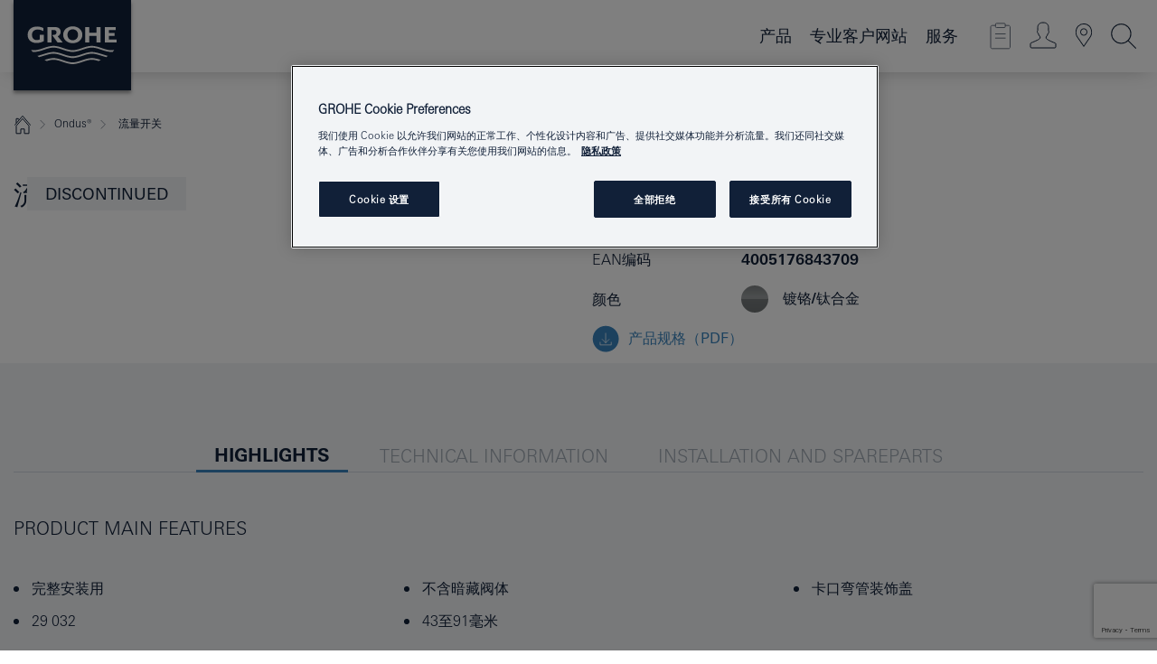

--- FILE ---
content_type: text/html;charset=UTF-8
request_url: https://www.grohe.cn/zh_cn/ondus-19444BS0.html
body_size: 63179
content:
<!DOCTYPE html>

<!--[if IE 8]><html class="no-js ie ie8 lt-ie9" dir="ltr" lang="zh-CN"><![endif]-->
<!--[if IE 9]><html class="no-js ie ie9" dir="ltr" lang="zh-CN"><![endif]-->
<!--[if IEMobile]><html class="no-js ie ie-mobile" dir="ltr" lang="zh-CN"><![endif]-->
<!--[if gt IE 8 | !IE]><!--><html class="no-js" dir="ltr" lang="zh-CN"> <!--<![endif]-->



<!-- last generation 15.12.2025 at 04:59:20 | content-ID: 2621382 | structure-ID: 2621223 | ref-Name: productdeatilspage -->
<head>
<script>
// Define dataLayer and the gtag function.
window.dataLayer = window.dataLayer || [];
function gtag(){dataLayer.push(arguments);}
// Default ad_storage to 'denied'.
gtag('consent', 'default', {
ad_storage: "denied",
analytics_storage: "denied",
functionality_storage: "denied",
personalization_storage: "denied",
security_storage: "denied",
ad_user_data: "denied",
ad_personalization: "denied",
wait_for_update: 500
});
</script>
<script src="https://cdn.cookielaw.org/consent/49306784-4f28-43a1-96dd-823818bb0653/OtAutoBlock.js" type="text/javascript"></script>
<script charset="UTF-8" data-document-language="true" data-domain-script="49306784-4f28-43a1-96dd-823818bb0653" src="https://cdn.cookielaw.org/scripttemplates/otSDKStub.js" type="text/javascript"></script>
<script type="text/javascript">
function OptanonWrapper() {
if (document.cookie.includes('OptanonAlertBoxClosed')) {
document.dispatchEvent( new CustomEvent('consents-ready', { 'detail': { consent: false } }));
}
}
</script>
<script type="text/javascript">
window.LANG_DATA = '/zh_cn/_technical/defaulttexts/index.json';
window.mobileApp = false;
window.CONFIG = {
imageBasePath: 'https://fe.grohe.com/release/0.85.0/b2x',
disable_productComparison: true,
disable_notepadLoggedIn: false,
showPrices: true,
groheChannel: 'B2C',
disable_notepadAvailabilityRequest: true,
isGlobalSearch: false,
loginUrl: '/login-idp.jsp?wrong_login_url=/zh_cn/administration/login/&partial_registration_url=/zh_cn/administration/registration/account-partial-registration-non-smart.html&login_ok_url=https%3A//www.grohe.cn/zh_cn/_technical/webapp_properties/product-details-page.html',
staticSuggestionLinks : {
spareparts: '',
brochures: '',
showrooms: 'https://showrooms.grohe.cn/'
},
targetGroupsMapping: {planner: 'pro', pro: 'pro', daa: 'pro', designer: 'pro', showroom: 'pro', end: 'end', inst: 'pro', architect: 'pro', aap: 'pro', projects: 'pro'},
showDiyProducts: true,
historicalProducts: true,
productFallbackImage:'',
allowAnonNotepad: false,
filterIcons: {
A613_04: {
src: '/media/datasources/filter_icons/c2c/c2c_platinum_bw_logo.png',
tooltip: '<p >Cradle to Cradle Certified® - PLATINUM</p>'
},
A613_01: {
src: '/media/datasources/filter_icons/c2c/c2c_bronze_bw_logo.png',
tooltip: '<p >Cradle to Cradle Certified® - BRONZE</p>'
},
A613_02: {
src: '/media/datasources/filter_icons/c2c/c2c_silver_bw_logo.png',
tooltip: '<p >Cradle to Cradle Certified® - SILVER</p>'
},
sustainable: {
src: '/media/datasources/filter_icons/sustainability/grohe_climate-care_logo.png',
tooltip: '<p >With sustainnable impact. Learn more at <a href="http://green.grohe.com" target="_blank" title="green.grohe.com" class=" " >green.grohe.com</a>.</p>'
},
A613_03: {
src: '/media/datasources/filter_icons/c2c/c2c_gold_bw_logo.png',
tooltip: '<p >Cradle to Cradle Certified® - GOLD</p>'
}
},
iconsForContent: [
'A613_04',
'A613_01',
'A613_02',
'A613_03'
],
portfolioBadges: {
spa :
{
sapValue : 'A611_03',
backgroundColor: '#EBE2D6',
label: 'GROHE SPA'
},
quickfix :
{
sapValue : 'L3013_1',
backgroundColor: '#E1F8FF',
label: 'GROHE QuickFix'
}
}
}
</script>
<script>
window.ENDPOINTS = {
'B2X_PROJECT_REFERENCES': '/zh_cn/_technical/project_config/index-2.json',
'B2X_PRODUCTS': '/solr/master_zh_CN_Product/select',
'B2X_PRODUCTS_SKU': '/solr/master_zh_CN_Product/suggestB2C',
'B2X_ACCOUNT_PASSWORD':'/myaccount/user/password',
'B2X_SMARTSHOP':'/smartshop/order/submit',
'GROHE_APPLICATION':'https://application.grohe.com',
'B2X_USER_INFO':'/myaccount/user/info',
'B2X_SMARTSHOP':'/smartshop/order/submit',
'B2X_MY_ACCOUNT_PRODUCT':'/myaccount/product/',
'B2X_PRODUCT':'/notepad/v1',
'B2X_SMART_INFO':'/website/smart-info',
'B2X_PREFERENCE_CENTER':'https://application.grohe.com/gateway/preference-center-send/',
'GROHE_SPECIFICATION':'https://specification.grohe.com',
'B2X_SMARTSHOP_SKU':'/website/sku/',
'B2X_PAGELIKES':'/website/pagelikes/',
'B2X_PREFERENCE_CENTER_CHANGE':'https://application.grohe.com/gateway/preference-center-change-send/',
'B2X_CERAMICS_LANDINGPAGES':'/_technical/landingpages.json',
'B2X_MY_ACCOUNT_PRODUCT_COMPARISON':'/myaccount/comparison/',
'B2X_MY_ACCOUNT_PRODUCT_SERIAL_VALIDATION':'/website/forms/serialnumber-check/',
'B2X_ORDER_TRACKING':'/website/new-ordertracking',
'B2X_ORDER_TRACKING_TOGGLE_NOTIFICATIONS':'/myaccount/user/update/emailnotifications/',
'B2X_SALESFORCE_PREFERENCE_CENTER':'/website/webforms/marketing-cloud/',
'B2X_ACCOUNT_REGISTRATION_ACCESS_TOKEN':'/myaccount/user/access-token',
'B2X_ACCOUNT_REFRESH_ACCESS_TOKEN':'/website/jwtoken/refresh-token',
'B2X_MY_ACCOUNT_PRODUCT_REGISTRATION':'/website/forms/product-registration',
'B2X_GATED_PREFERENCE_CENTER':'https://application.grohe.com/gateway/preference-center-send-v2/',
'B2X_MY_ACCOUNT_FILE_UPLOAD':'http://account/fileupload.php',
'B2X_EXPORT':'/notepad/v1',
'B2X_MY_ACCOUNT_ORDER_STATE':'/notepad/v1',
'B2X_SMART_UPI_HISTORY':'/website/account/history/upi',
'B2X_WEBSITE':'/solr/website_b2x/select',
'B2X_INVOICE_REGISTRATION':'/website/account/invoices/upload',
'B2X_NOTEPAD':'/notepad/v1',
'B2X_SMARTSHOP_UPI':'/website/upi/',
'B2X_AVAILABILITY':'/notepad/v1',
'B2X_ACCOUNT':'https://idp2-apigw.cloud.grohe.com/v1/web/users',
'B2X_ACCOUNT_UPDATE':'/myaccount/user/update',
'B2X_SMART_CHARGE':'/smartshop/creditcard/recharge',
'B2X_INVOICE_UPLOAD_HISTORY':'/website/account/history/invoices'
};
</script>
<style>
.targetgroup-nav-flyout { height: 0; visibility: hidden }
</style>
<script>
var _hmt = _hmt || [];
(function() {
var hm = document.createElement("script");
hm.src = "https://hm.baidu.com/hm.js?7bdd7fc53a1af08b1bd67fc4259d0fab";
var s = document.getElementsByTagName("script")[0];
s.parentNode.insertBefore(hm, s);
})();
</script>
<meta content="code-c3jxiuJgnN" name="baidu-site-verification" />
<script>
(function (sCDN, sCDNProject, sCDNWorkspace, sCDNVers) {
if (
window.localStorage !== null &&
typeof window.localStorage === "object" &&
typeof window.localStorage.getItem === "function" &&
window.sessionStorage !== null &&
typeof window.sessionStorage === "object" &&
typeof window.sessionStorage.getItem === "function"
) {
sCDNVers =
window.sessionStorage.getItem("jts_preview_version") ||
window.localStorage.getItem("jts_preview_version") ||
sCDNVers;
}
window.jentis = window.jentis || {};
window.jentis.config = window.jentis.config || {};
window.jentis.config.frontend = window.jentis.config.frontend || {};
window.jentis.config.frontend.cdnhost =
sCDN + "/get/" + sCDNWorkspace + "/web/" + sCDNVers + "/";
window.jentis.config.frontend.vers = sCDNVers;
window.jentis.config.frontend.env = sCDNWorkspace;
window.jentis.config.frontend.project = sCDNProject;
window._jts = window._jts || [];
var f = document.getElementsByTagName("script")[0];
var j = document.createElement("script");
j.async = true;
j.src = window.jentis.config.frontend.cdnhost + "pa73t8.js";
f.parentNode.insertBefore(j, f);
})("https://es2475.grohe.cn","grohe-cn","live", "_");
_jts.push({ track: "pageview" });
_jts.push({ track: "submit" });
</script>
<title> 流量开关 | 德国高仪中国官方网站</title> <meta name="title" content="流量开关" />   <meta content="noindex" name="robots" />  <meta charset="UTF-8" /> <meta content="telephone=no" name="format-detection" /> <meta content="width=device-width, initial-scale=1.0, minimum-scale=1.0, maximum-scale=1.0, user-scalable=no" name="viewport" /> <meta content="zh_cn" name="locale" /> <meta content="zh_cn" name="locales" /> <meta content="grohe_global" name="client" /> <meta content="b2x" name="pagescope" /> <meta content="https://fe.grohe.com/release/0.85.0/b2x" name="application-name" /> <meta content="https://fe.grohe.com/release/0.85.0/b2x/browserconfig.xml" name="msapplication-config" /> <meta content="#112038" name="msapplication-TileColor" /> <meta content="https://fe.grohe.com/release/0.85.0/b2x/mstile-144x144.png" name="msapplication-TileImage" /> <meta content="https://fe.grohe.com/release/0.85.0/b2x/mstile-70x70.png" name="msapplication-square70x70logo" /> <meta content="https://fe.grohe.com/release/0.85.0/b2x/mstile-150x150.png" name="msapplication-square150x150logo" /> <meta content="https://fe.grohe.com/release/0.85.0/b2x/mstile-310x150.png" name="msapplication-wide310x150logo" /> <meta content="https://fe.grohe.com/release/0.85.0/b2x/mstile-310x310.png" name="msapplication-square310x310logo" /> <meta content="IE=Edge" http-equiv="X-UA-Compatible" /> <meta content="productdeatilspage" name="siteUID_es" /> <meta content="none" name="videoType_s" />
<link href="https://fe.grohe.com/release/0.85.0/b2x/favicon.ico" rel="icon" type="image/ico" />
<link href="https://fe.grohe.com/release/0.85.0/b2x/favicon.ico" rel="shortcut icon" type="image/x-icon" />
<link href="https://fe.grohe.com/release/0.85.0/b2x/favicon.ico" rel="icon" sizes="16x16 32x32 48x48" type="image/vnd.microsoft.icon" />
<link href="https://fe.grohe.com/release/0.85.0/b2x/favicon-16x16.png" rel="icon" sizes="16x16" type="image/png" />
<link href="https://fe.grohe.com/release/0.85.0/b2x/favicon-32x32.png" rel="icon" sizes="32x32" type="image/png" />
<link href="https://fe.grohe.com/release/0.85.0/b2x/favicon-48x48.png" rel="icon" sizes="48x48" type="image/png" />
<link href="https://fe.grohe.com/release/0.85.0/b2x/apple-touch-icon-76x76.png" rel="apple-touch-icon" sizes="76x76" />
<link href="https://fe.grohe.com/release/0.85.0/b2x/apple-touch-icon-120x120.png" rel="apple-touch-icon" sizes="120x120" />
<link href="https://fe.grohe.com/release/0.85.0/b2x/apple-touch-icon-152x152.png" rel="apple-touch-icon" sizes="152x152" />
<link href="https://fe.grohe.com/release/0.85.0/b2x/apple-touch-icon-180x180.png" rel="apple-touch-icon" sizes="180x180" />
<link rel="canonical" href="https://www.grohe.cn/zh_cn/-19444BS0.html" />
<link href="https://fe.grohe.com/release/0.85.0/b2x/css/bootstrap.css?created=20200630132635" media="all" rel="stylesheet" />
<link href="https://fe.grohe.com/release/0.85.0/b2x/css/main.css?created=20200630132635" media="all" rel="stylesheet" />
<script type="text/javascript"> var searchHeaderConfig = { "productSettings" : { "preferredResults": { "code": [ ] }, "preselection": { "filter": [] } }, "contentSettings": { } }; </script>
</head>




<body class="has-target-group-nav b2x-navigation pdp-ncs">
<!-- noindex -->
<script type="text/javascript">
// read cookie (DEXT-1212)
function getCookie(name) {
const nameEQ = name + "=";
const cookies = document.cookie.split(';');
for (let i = 0; i < cookies.length; i++) {
let cookie = cookies[i];
while (cookie.charAt(0) === ' ') {
cookie = cookie.substring(1, cookie.length);
}
if (cookie.indexOf(nameEQ) === 0) {
return cookie.substring(nameEQ.length, cookie.length);
}
}
return null;
}
</script>
<script type="text/javascript">
// <![CDATA[
var dataLayer = dataLayer || [];
// check if cookie is available
var hashedEmail = getCookie('hashed_email');
if (hashedEmail) {
dataLayer.push({
'hashedUserData': {
'sha256': {
'email': hashedEmail
}
}
});
}
dataLayer.push({
'pageName':'/-19444BS0',
'pageTitle':'流量开关',
'pageId':'2621223',
'pageSystemPath':'grohe_global/_technical_1/webapp_properties',
'pageCreated':'2019-05-23',
'pageLastEdit':'2025-12-15',
'pageCountry':'cn',
'pageLanguage':'zh',
'internal':'false',
'pagePool':'europe',
'pageArea':'portal',
'pageScope':'b2x',
'pageCategory':'product detail page',
});
// ]]>
</script>
<!-- Google Tag Manager -->
<noscript><iframe height="0" src="//www.googletagmanager.com/ns.html?id=GTM-PGZM7P" style="display:none;visibility:hidden" width="0"></iframe></noscript>
<script>
// <![CDATA[
(function(w,d,s,l,i){w[l]=w[l]||[];w[l].push({'gtm.start':
new Date().getTime(),event:'gtm.js'});var f=d.getElementsByTagName(s)[0],
j=d.createElement(s),dl=l!='dataLayer'?'&l='+l:'';j.async=true;j.setAttribute('class','optanon-category-C0001');j.src=
'//www.googletagmanager.com/gtm.js?id='+i+dl;f.parentNode.insertBefore(j,f);
})(window,document,'script','dataLayer','GTM-PGZM7P');
// ]]>
</script>
<!-- End Google Tag Manager -->
<div class="vuejs-container" id="vuejs-dev-container">
<div class="ie-flex-wrapper">
<div class="page-wrap">
<div class="vuejs-container" id="vuejs-header-container">
	<header class="header--fixed header header--bordertop sticky-top header--shadow header--bgColorFlyoutMobileSecondary header--bgColorFlyoutDesktopSecondary header--colorFlyoutMobileLight header--colorFlyoutDesktopLight" v-scrollbar-width-detection="" v-set-targetgroups-flyout-height="">
		<div class="container">
			<nav class="navbar-light  navbar navbar-expand-xl" itemscope="" itemtype="http://schema.org/Organization">
					<a class="navbar-brand" href="/zh_cn/target-group-homepages/endconsumers.html" itemprop="url" title="GROHE - Pure joy of water ">
<svg height="100" version="1.1" viewBox="0, 0, 130, 100" width="130" x="0" xmlns="http://www.w3.org/2000/svg" xmlns:xlink="http://www.w3.org/1999/xlink" y="0">
  <g id="Ebene_1">
    <path d="M0,0 L130,0 L130,100 L0,100 L0,0 z" fill="#112038"></path>
    <path d="M59.615,38.504 C59.614,42.055 62.032,44.546 65.48,44.546 C68.93,44.546 71.346,42.057 71.346,38.505 C71.346,34.943 68.937,32.459 65.48,32.459 C62.024,32.459 59.615,34.942 59.615,38.504 z M54.872,38.504 C54.872,33.132 59.351,29.205 65.48,29.205 C71.61,29.205 76.091,33.132 76.091,38.504 C76.091,43.861 71.601,47.795 65.48,47.795 C59.361,47.795 54.872,43.862 54.872,38.504 z M101.056,29.875 L101.056,47.124 L114,47.124 L114,43.744 L105.549,43.744 L105.549,39.645 L111.762,39.645 L111.762,36.396 L105.549,36.396 L105.549,33.254 L113.015,33.254 L113.015,29.875 L101.056,29.875 z M79.299,29.875 L79.299,47.124 L83.798,47.124 L83.798,39.75 L91.75,39.75 L91.75,47.124 L96.251,47.124 L96.251,29.875 L91.75,29.875 L91.75,36.252 L83.798,36.252 L83.798,29.875 L79.299,29.875 z M37.413,29.875 L37.413,47.124 L41.915,47.124 L41.915,33.129 L43.855,33.129 C46.4,33.129 47.54,33.942 47.54,35.751 C47.54,37.599 46.265,38.655 44.025,38.655 L43.036,38.629 L42.53,38.629 L48.784,47.124 L54.537,47.124 L48.803,40.188 C50.932,39.227 52.067,37.522 52.067,35.28 C52.067,31.626 49.7,29.875 44.761,29.875 L37.413,29.875 z M29.048,38.463 L29.048,43.635 C27.867,44.129 26.688,44.376 25.513,44.376 C22.484,44.376 20.354,42.037 20.354,38.708 C20.354,35.121 22.899,32.621 26.552,32.621 C28.594,32.621 30.616,33.191 33.069,34.455 L33.069,31.017 C29.936,29.736 28.39,29.371 26.074,29.371 C19.679,29.371 15.594,32.989 15.594,38.654 C15.594,44.043 19.558,47.627 25.517,47.627 C28.174,47.627 31.325,46.772 33.621,45.431 L33.621,38.463 L29.048,38.463 z M96.501,66.368 L96.068,66.211 L94.887,65.816 C91.46,64.783 88.718,64.267 86.624,64.267 C84.871,64.267 81.902,64.772 79.548,65.469 L78.373,65.816 C77.777,66.013 77.378,66.143 77.185,66.211 L76.004,66.618 L74.831,67.016 L73.649,67.418 C70.062,68.579 67.509,69.097 65.387,69.097 C63.559,69.097 60.849,68.597 58.304,67.791 L57.122,67.418 L55.943,67.016 L54.766,66.618 L53.585,66.211 L52.399,65.816 C48.977,64.783 46.228,64.267 44.146,64.267 C42.38,64.269 39.416,64.77 37.059,65.469 L35.885,65.816 C35.047,66.086 34.875,66.147 34.27,66.368 L36.645,67.6 L37.178,67.439 C39.947,66.583 42.331,66.137 44.151,66.137 C45.682,66.137 48.074,66.527 50.042,67.095 L51.224,67.439 L52.399,67.819 L53.585,68.211 L54.766,68.619 L55.943,69.018 L57.122,69.412 C60.668,70.5 63.278,71.001 65.388,71 C67.199,70.999 69.966,70.517 72.468,69.767 L73.649,69.412 L74.831,69.018 L76.004,68.619 L77.185,68.211 L78.373,67.819 L79.548,67.439 C82.561,66.544 84.782,66.137 86.628,66.138 C88.447,66.138 90.828,66.584 93.595,67.439 L94.127,67.6 L96.501,66.368 z M104.198,61.892 L97.321,59.781 C94.229,58.831 93.033,58.497 91.384,58.133 C89.639,57.747 87.89,57.525 86.625,57.525 C84.63,57.525 80.826,58.235 78.373,59.065 L73.649,60.666 C70.452,61.749 67.509,62.346 65.362,62.346 C63.203,62.346 60.289,61.755 57.076,60.666 L52.352,59.065 C49.906,58.236 46.087,57.525 44.09,57.525 C42.832,57.525 41.067,57.75 39.335,58.133 C37.705,58.495 36.413,58.853 33.397,59.781 L26.528,61.892 C27.262,62.56 27.458,62.714 28.28,63.271 L32.098,62.109 L35.253,61.178 L36.52,60.803 C39.877,59.813 42.154,59.388 44.094,59.388 C45.857,59.388 49.045,59.971 51.17,60.686 L57.076,62.667 C59.842,63.594 63.267,64.248 65.363,64.248 C67.451,64.248 70.907,63.59 73.649,62.667 L79.548,60.686 C81.665,59.975 84.872,59.386 86.628,59.388 C88.575,59.388 90.832,59.81 94.198,60.803 L95.465,61.178 L98.621,62.109 L102.446,63.271 C103.264,62.71 103.459,62.557 104.198,61.892 z M111.243,55.247 L111.047,55.575 C110.607,56.31 110.407,56.583 109.748,57.365 C108.911,57.479 108.576,57.504 107.913,57.504 C105.809,57.504 102.364,56.844 99.611,55.916 L94.887,54.32 C91.678,53.24 88.747,52.643 86.628,52.641 C84.843,52.641 81.715,53.215 79.548,53.941 L73.649,55.916 C70.868,56.846 67.455,57.504 65.388,57.504 C63.323,57.504 59.907,56.847 57.122,55.916 L51.224,53.941 C49.056,53.215 45.933,52.641 44.146,52.641 C42.03,52.641 39.091,53.24 35.885,54.32 L31.161,55.916 C28.406,56.844 24.963,57.504 22.854,57.504 C22.191,57.504 21.859,57.479 21.031,57.365 C20.418,56.66 20.178,56.332 19.724,55.575 L19.529,55.247 C21.128,55.507 22.022,55.601 22.899,55.601 C25.001,55.601 28.008,54.989 31.161,53.922 L35.885,52.32 C38.381,51.474 42.108,50.778 44.146,50.777 C46.174,50.777 49.904,51.476 52.399,52.32 L57.122,53.922 C60.274,54.989 63.284,55.601 65.387,55.601 C67.488,55.601 70.498,54.989 73.649,53.922 L78.373,52.32 C80.865,51.476 84.597,50.777 86.622,50.777 C88.665,50.777 92.385,51.474 94.887,52.32 L99.611,53.922 C102.763,54.989 105.77,55.601 107.872,55.601 C108.749,55.601 109.643,55.507 111.243,55.247 z" fill="#FFFFFE"></path>
  </g>
</svg>
					</a>
				<div class="header__iconwrapper">
			        <a aria-controls="navigationMenuContent" aria-expanded="false" aria-label="Toggle navigation" class="navbar-toggler" data-target="#navigationMenuContent" data-toggle="collapse">
			          <span class="navbar-toggler-icon" v-sidebar-nav-toggler=""></span>
			        </a>				
				</div>
				<a class="d-none d-lg-none nav-mobile-header__closer icon_close_secondary" v-nav-icons-flyout-toggler=""></a>
				<div class="row collapse navbar-collapse" id="navigationMenuContent">
<ul class="container navbar-nav navnode navnode--main">
<li class="nav-item">
<a aria-expanded="false" aria-haspopup="true" class="nav-link level1 hasNextLevel nav-link--noFocus nav-link--light nav-link--layerarrow nav-link--primarynav" href="javascript:void(0);" id="flyout-966007" role="button" v-next-level-nav-toggler="" v-sidebar-nav-toggler="">
产品
</a>


</li>
<li class="nav-item">
<a aria-expanded="false" aria-haspopup="true" class="nav-link level1 hasNextLevel nav-link--noFocus nav-link--light nav-link--layerarrow nav-link--primarynav" href="javascript:void(0);" id="flyout-2186752" role="button" v-next-level-nav-toggler="" v-sidebar-nav-toggler="">
专业客户网站
</a>


</li>
<li class="nav-item">
<a aria-expanded="false" aria-haspopup="true" class="nav-link level1 hasNextLevel nav-link--noFocus nav-link--light nav-link--layerarrow nav-link--primarynav" href="javascript:void(0);" id="flyout-962164" role="button" v-next-level-nav-toggler="" v-sidebar-nav-toggler="">
服务
</a>


</li>
</ul>
				</div>
				<ul class="navbar-nav navnode navnode--icons" v-nav-icons-scroll-handler="">
						<li class="nav-item nav-item--flyout nav-item--icon">
		<notepad-navigation href="/zh_cn/notepad/" title="Open: 设计师辅助工具"></notepad-navigation>
    </li>
	<li class="nav-item nav-item--flyout nav-item--icon">
		<a aria-expanded="false" aria-haspopup="true" class="nav-link nav-link--noFocus nav-link--light nav-link--layerarrow nav-link--primarynav flyout-toggle" href="#" id="flyout-login" role="button" title="" v-nav-icons-flyout-toggler="">			
							
					
	        							

				<div class="flyout-icon flyout-icon--login"></div>
	        			

		</a>
				<div aria-labelledby="flyout-login" class="flyout" v-add-class-if-logged-in="'flyout--withFullWidthCategory'">
		      	<div class="flyout__background flyout__background--plain ">
					<a class="flyout__closer" v-nav-primary-closer=""></a>
				</div>
				<div class="row navbar-nav navnode navnode--secondary ">   
					<div class="navnode__wrapper navnode__wrapper--columnCategories">
						<ul class="container navnode__container navnode__container--login">
							<li class="nav-item nav-item--secondarynav col-12 nav-item--flyout flyout-category">								
											
		
						    								

							        <div class="flyout__headline text-uppercase">
								        <strong>登录</strong>
									</div>
									<div class="text-white mb-3"><span>
								        目前只有高仪智能忠实度计划会员才能登录。<br /><strong>请注意：</strong>如欲登录或注册，请访问高仪专业门户网站。
									</span></div>
										<a class="btn btn-primary btn--flyoutLogin" href="/login-idp.jsp?wrong_login_url=/zh_cn/administration/login/&amp;partial_registration_url=/zh_cn/administration/registration/account-partial-registration-non-smart.html&amp;login_ok_url=http://www.grohe.cn/zh_cn/">登录 </a>
										 <a class=" link link d-block mb-2 scroll-link" href="/zh_cn/administration/registration/account-registration-non-smart.html#null" title="现在注册"> 现在注册</a>
											
		
							</li>
						</ul>
					</div>						
														
				</div>
			</div>
		</li>
					

    <li class="nav-item nav-item--flyout nav-item--icon">
		<a class="nav-link nav-link--noFocus nav-link--light nav-link--primarynav nav-link--locator" href="https://showrooms.grohe.cn/" title="Showroom Locator">
			<span class="showroom-locator-icon"></span>
		</a>
	</li>
	<li class="nav-item nav-item--flyout nav-item--icon">
		<a aria-expanded="false" aria-haspopup="true" class="nav-link nav-link--noFocus nav-link--light nav-link--layerarrow nav-link--primarynav flyout-toggle" href="#" id="flyout-search" role="button" title="Open: 搜索词" v-nav-icons-flyout-toggler="">
			<div class="flyout-icon flyout-icon--search"></div>
		</a>
		<div aria-labelledby="flyout-search" class="flyout">
			<div class="flyout__background flyout__background--plain ">
				<a class="flyout__closer" v-nav-primary-closer=""></a>
			</div>
			<div class="row navbar-nav navnode navnode--secondary navnode--fullHeight ">
				<ul class="container navnode__container navnode__container--search">
					<li class="nav-item nav-item--secondarynav nav-item--noborder">
						<div class="nav-search-item container justify-content-center">
							<div class="nav-search-item__inner col-12 col-lg-8">
								<b2x-search-header search-base-url="/zh_cn/search-results-page.html">
                              </b2x-search-header>
							</div>
						</div>
					</li>
				</ul>
			</div>
		</div>
    </li>

				</ul>
			</nav>
		</div>
	</header>
<aside class="navigation-sidebar navigation-sidebar--hidden">
<a class="navbar-brand" href="/zh_cn/target-group-homepages/endconsumers.html" itemprop="url" title="GROHE - Pure joy of water ">
<svg height="100" version="1.1" viewBox="0, 0, 130, 100" width="130" x="0" xmlns="http://www.w3.org/2000/svg" xmlns:xlink="http://www.w3.org/1999/xlink" y="0">
<g id="Ebene_1">
<path d="M0,0 L130,0 L130,100 L0,100 L0,0 z" fill="#112038"></path>
<path d="M59.615,38.504 C59.614,42.055 62.032,44.546 65.48,44.546 C68.93,44.546 71.346,42.057 71.346,38.505 C71.346,34.943 68.937,32.459 65.48,32.459 C62.024,32.459 59.615,34.942 59.615,38.504 z M54.872,38.504 C54.872,33.132 59.351,29.205 65.48,29.205 C71.61,29.205 76.091,33.132 76.091,38.504 C76.091,43.861 71.601,47.795 65.48,47.795 C59.361,47.795 54.872,43.862 54.872,38.504 z M101.056,29.875 L101.056,47.124 L114,47.124 L114,43.744 L105.549,43.744 L105.549,39.645 L111.762,39.645 L111.762,36.396 L105.549,36.396 L105.549,33.254 L113.015,33.254 L113.015,29.875 L101.056,29.875 z M79.299,29.875 L79.299,47.124 L83.798,47.124 L83.798,39.75 L91.75,39.75 L91.75,47.124 L96.251,47.124 L96.251,29.875 L91.75,29.875 L91.75,36.252 L83.798,36.252 L83.798,29.875 L79.299,29.875 z M37.413,29.875 L37.413,47.124 L41.915,47.124 L41.915,33.129 L43.855,33.129 C46.4,33.129 47.54,33.942 47.54,35.751 C47.54,37.599 46.265,38.655 44.025,38.655 L43.036,38.629 L42.53,38.629 L48.784,47.124 L54.537,47.124 L48.803,40.188 C50.932,39.227 52.067,37.522 52.067,35.28 C52.067,31.626 49.7,29.875 44.761,29.875 L37.413,29.875 z M29.048,38.463 L29.048,43.635 C27.867,44.129 26.688,44.376 25.513,44.376 C22.484,44.376 20.354,42.037 20.354,38.708 C20.354,35.121 22.899,32.621 26.552,32.621 C28.594,32.621 30.616,33.191 33.069,34.455 L33.069,31.017 C29.936,29.736 28.39,29.371 26.074,29.371 C19.679,29.371 15.594,32.989 15.594,38.654 C15.594,44.043 19.558,47.627 25.517,47.627 C28.174,47.627 31.325,46.772 33.621,45.431 L33.621,38.463 L29.048,38.463 z M96.501,66.368 L96.068,66.211 L94.887,65.816 C91.46,64.783 88.718,64.267 86.624,64.267 C84.871,64.267 81.902,64.772 79.548,65.469 L78.373,65.816 C77.777,66.013 77.378,66.143 77.185,66.211 L76.004,66.618 L74.831,67.016 L73.649,67.418 C70.062,68.579 67.509,69.097 65.387,69.097 C63.559,69.097 60.849,68.597 58.304,67.791 L57.122,67.418 L55.943,67.016 L54.766,66.618 L53.585,66.211 L52.399,65.816 C48.977,64.783 46.228,64.267 44.146,64.267 C42.38,64.269 39.416,64.77 37.059,65.469 L35.885,65.816 C35.047,66.086 34.875,66.147 34.27,66.368 L36.645,67.6 L37.178,67.439 C39.947,66.583 42.331,66.137 44.151,66.137 C45.682,66.137 48.074,66.527 50.042,67.095 L51.224,67.439 L52.399,67.819 L53.585,68.211 L54.766,68.619 L55.943,69.018 L57.122,69.412 C60.668,70.5 63.278,71.001 65.388,71 C67.199,70.999 69.966,70.517 72.468,69.767 L73.649,69.412 L74.831,69.018 L76.004,68.619 L77.185,68.211 L78.373,67.819 L79.548,67.439 C82.561,66.544 84.782,66.137 86.628,66.138 C88.447,66.138 90.828,66.584 93.595,67.439 L94.127,67.6 L96.501,66.368 z M104.198,61.892 L97.321,59.781 C94.229,58.831 93.033,58.497 91.384,58.133 C89.639,57.747 87.89,57.525 86.625,57.525 C84.63,57.525 80.826,58.235 78.373,59.065 L73.649,60.666 C70.452,61.749 67.509,62.346 65.362,62.346 C63.203,62.346 60.289,61.755 57.076,60.666 L52.352,59.065 C49.906,58.236 46.087,57.525 44.09,57.525 C42.832,57.525 41.067,57.75 39.335,58.133 C37.705,58.495 36.413,58.853 33.397,59.781 L26.528,61.892 C27.262,62.56 27.458,62.714 28.28,63.271 L32.098,62.109 L35.253,61.178 L36.52,60.803 C39.877,59.813 42.154,59.388 44.094,59.388 C45.857,59.388 49.045,59.971 51.17,60.686 L57.076,62.667 C59.842,63.594 63.267,64.248 65.363,64.248 C67.451,64.248 70.907,63.59 73.649,62.667 L79.548,60.686 C81.665,59.975 84.872,59.386 86.628,59.388 C88.575,59.388 90.832,59.81 94.198,60.803 L95.465,61.178 L98.621,62.109 L102.446,63.271 C103.264,62.71 103.459,62.557 104.198,61.892 z M111.243,55.247 L111.047,55.575 C110.607,56.31 110.407,56.583 109.748,57.365 C108.911,57.479 108.576,57.504 107.913,57.504 C105.809,57.504 102.364,56.844 99.611,55.916 L94.887,54.32 C91.678,53.24 88.747,52.643 86.628,52.641 C84.843,52.641 81.715,53.215 79.548,53.941 L73.649,55.916 C70.868,56.846 67.455,57.504 65.388,57.504 C63.323,57.504 59.907,56.847 57.122,55.916 L51.224,53.941 C49.056,53.215 45.933,52.641 44.146,52.641 C42.03,52.641 39.091,53.24 35.885,54.32 L31.161,55.916 C28.406,56.844 24.963,57.504 22.854,57.504 C22.191,57.504 21.859,57.479 21.031,57.365 C20.418,56.66 20.178,56.332 19.724,55.575 L19.529,55.247 C21.128,55.507 22.022,55.601 22.899,55.601 C25.001,55.601 28.008,54.989 31.161,53.922 L35.885,52.32 C38.381,51.474 42.108,50.778 44.146,50.777 C46.174,50.777 49.904,51.476 52.399,52.32 L57.122,53.922 C60.274,54.989 63.284,55.601 65.387,55.601 C67.488,55.601 70.498,54.989 73.649,53.922 L78.373,52.32 C80.865,51.476 84.597,50.777 86.622,50.777 C88.665,50.777 92.385,51.474 94.887,52.32 L99.611,53.922 C102.763,54.989 105.77,55.601 107.872,55.601 C108.749,55.601 109.643,55.507 111.243,55.247 z" fill="#FFFFFE"></path>
</g>
</svg>
</a>
<a class="navigation-sidebar__close-btn" href="#" target="_self" v-sidebar-nav-toggler="">
<span class="icon icon_close_primary"></span>
</a>
<nav class="nav-container nav-container--level1">
<ul class="navigation navigation">
<li class="nav-item">
<a aria-expanded="false" aria-haspopup="true" class="nav-link next-level-toggle nav-link--noFocus nav-link--light" href="javascript:void(0);" id="flyout-966007" role="button" v-next-level-nav-toggler="">
产品
</a>
<nav class="nav-container nav-container--level2 hidden">
<a class="nav-link link-back level2" href="javascript:void(0)" v-nav-back-button="">产品</a>
<ul class="navigation navigation--level2">
<li class="nav-item">
<a aria-expanded="false" aria-haspopup="true" class="nav-link level2 nav-link--noFocus nav-link--light next-level-toggle" href="javascript:void(0);" id="flyout-966007" role="button" v-next-level-nav-toggler="">
浴室
</a>
<nav class="nav-container nav-container--level3 hidden">
<a class="nav-link link-back level3" href="javascript:void(0)" v-nav-back-button="">浴室</a>
<ul class="navigation navigation--level3">
<li class="nav-item">
<a aria-expanded="false" aria-haspopup="true" class="nav-link level3 nav-link--noFocus nav-link--light next-level-toggle" href="javascript:void(0);" id="flyout-966031" role="button" v-next-level-nav-toggler="">
面盆龙头
</a>
<nav class="nav-container nav-container--level4 hidden">
<a class="nav-link link-back level4" href="javascript:void(0)" v-nav-back-button="">面盆龙头</a>
<ul class="navigation navigation--level4">
<li class="nav-item">
<a class="nav-link level4 nav-link--noFocus nav-link--light" href="/zh_cn/bathroom/wash-basins.html">
所有产品
</a>
</li>
<li class="nav-item">
<a class="nav-link level4 nav-link--noFocus nav-link--light" href="/zh_cn/bathroom/mixer-taps.html">
按系列查看
</a>
</li>
<li class="nav-item">
<a class="nav-link level4 nav-link--noFocus nav-link--light" href="/zh_cn/hygiene/sensor-taps.html">
感应龙头
</a>
</li>
<li class="nav-item">
<a class="nav-link level4 nav-link--noFocus nav-link--light" href="/zh_cn/for-your-bathroom/for-wash-basins/icon-3d/">
高仪艾肯3D
</a>
</li>
<li class="nav-item">
<a class="nav-link level4 nav-link--noFocus nav-link--light" href="/zh_cn/for-your-bathroom/for-wash-basins/grohe-plus/">
谱乐诗龙头（带温度显示）
</a>
</li>
</ul>
</nav>
</li>
<li class="nav-item">
<a aria-expanded="false" aria-haspopup="true" class="nav-link level3 nav-link--noFocus nav-link--light next-level-toggle" href="javascript:void(0);" id="flyout-965993" role="button" v-next-level-nav-toggler="">
淋浴龙头
</a>
<nav class="nav-container nav-container--level4 hidden">
<a class="nav-link link-back level4" href="javascript:void(0)" v-nav-back-button="">淋浴龙头</a>
<ul class="navigation navigation--level4">
<li class="nav-item">
<a class="nav-link level4 nav-link--noFocus nav-link--light" href="/zh_cn/bathroom/bath-tubes.html">
所有产品
</a>
</li>
<li class="nav-item">
<a class="nav-link level4 nav-link--noFocus nav-link--light" href="/zh_cn/bathroom/thermostat-collections.html">
按系列查看
</a>
</li>
</ul>
</nav>
</li>
<li class="nav-item">
<a aria-expanded="false" aria-haspopup="true" class="nav-link level3 nav-link--noFocus nav-link--light next-level-toggle" href="javascript:void(0);" id="flyout-963806" role="button" v-next-level-nav-toggler="">
淋浴系统
</a>
<nav class="nav-container nav-container--level4 hidden">
<a class="nav-link link-back level4" href="javascript:void(0)" v-nav-back-button="">淋浴系统</a>
<ul class="navigation navigation--level4">
<li class="nav-item">
<a class="nav-link level4 nav-link--noFocus nav-link--light" href="/zh_cn/bathroom/showers.html">
所有产品
</a>
</li>
<li class="nav-item">
<a class="nav-link level4 nav-link--noFocus nav-link--light" href="/zh_cn/bathroom-collection/showers.html">
按系列查看
</a>
</li>
<li class="nav-item">
<a class="nav-link level4 nav-link--noFocus nav-link--light" href="/zh_cn/smartcontrol/">
高仪智能控制
</a>
</li>
<li class="nav-item">
<a class="nav-link level4 nav-link--noFocus nav-link--light" href="/zh_cn/bathroom-collection/smartcontrol-concealed.html">
Concealed shower solutions
</a>
</li>
</ul>
</nav>
</li>
<li class="nav-item">
<a aria-expanded="false" aria-haspopup="true" class="nav-link level3 nav-link--noFocus nav-link--light next-level-toggle" href="javascript:void(0);" id="flyout-1457063" role="button" v-next-level-nav-toggler="">
陶瓷产品
</a>
<nav class="nav-container nav-container--level4 hidden">
<a class="nav-link link-back level4" href="javascript:void(0)" v-nav-back-button="">陶瓷产品</a>
<ul class="navigation navigation--level4">
<li class="nav-item">
<a class="nav-link level4 nav-link--noFocus nav-link--light" href="/zh_cn/ceramics/">
所有产品
</a>
</li>
</ul>
</nav>
</li>
<li class="nav-item">
<a aria-expanded="false" aria-haspopup="true" class="nav-link level3 nav-link--noFocus nav-link--light next-level-toggle" href="javascript:void(0);" id="flyout-966038" role="button" v-next-level-nav-toggler="">
座厕系列
</a>
<nav class="nav-container nav-container--level4 hidden">
<a class="nav-link link-back level4" href="javascript:void(0)" v-nav-back-button="">座厕系列</a>
<ul class="navigation navigation--level4">
<li class="nav-item">
<a class="nav-link level4 nav-link--noFocus nav-link--light" href="/zh_cn/bathroom/wc-urinal-bidet.html">
所有产品
</a>
</li>
<li class="nav-item">
<a class="nav-link level4 nav-link--noFocus nav-link--light" href="/zh_cn/shower-toilet/perfect-skin-care.html">
智能座厕
</a>
</li>
<li class="nav-item">
<a class="nav-link level4 nav-link--noFocus nav-link--light" href="/zh_cn/bathroom/wc.html">
冲洗面板
</a>
</li>
</ul>
</nav>
</li>
<li class="nav-item">
<a aria-expanded="false" aria-haspopup="true" class="nav-link level3 nav-link--noFocus nav-link--light next-level-toggle" href="javascript:void(0);" id="flyout-966000" role="button" v-next-level-nav-toggler="">
浴室配件
</a>
<nav class="nav-container nav-container--level4 hidden">
<a class="nav-link link-back level4" href="javascript:void(0)" v-nav-back-button="">浴室配件</a>
<ul class="navigation navigation--level4">
<li class="nav-item">
<a class="nav-link level4 nav-link--noFocus nav-link--light" href="/zh_cn/bathroom/bathroom-accessories.html">
所有产品
</a>
</li>
</ul>
</nav>
</li>
<li class="nav-item">
<a aria-expanded="false" aria-haspopup="true" class="nav-link level3 nav-link--noFocus nav-link--light next-level-toggle" href="javascript:void(0);" id="flyout-962822" role="button" v-next-level-nav-toggler="">
浴室灵感
</a>
<nav class="nav-container nav-container--level4 hidden">
<a class="nav-link link-back level4" href="javascript:void(0)" v-nav-back-button="">浴室灵感</a>
<ul class="navigation navigation--level4">
<li class="nav-item">
<a class="nav-link level4 nav-link--noFocus nav-link--light" href="/zh_cn/bathroom/complete-solutions.html">
整体浴室方案
</a>
</li>
<li class="nav-item">
<a class="nav-link level4 nav-link--noFocus nav-link--light" href="/zh_cn/bathroom/design-trends.html">
设计潮流
</a>
</li>
<li class="nav-item">
<a class="nav-link level4 nav-link--noFocus nav-link--light" href="/zh_cn/bathroom/water-saving-innovations.html">
节水科技
</a>
</li>
<li class="nav-item">
<a class="nav-link level4 nav-link--noFocus nav-link--light" href="/zh_cn/bathroom/masters-of-technology/">
技术大师
</a>
</li>
</ul>
</nav>
</li>
</ul>
</nav>
</li>
<li class="nav-item">
<a aria-expanded="false" aria-haspopup="true" class="nav-link level2 nav-link--noFocus nav-link--light next-level-toggle" href="javascript:void(0);" id="flyout-960988" role="button" v-next-level-nav-toggler="">
厨房
</a>
<nav class="nav-container nav-container--level3 hidden">
<a class="nav-link link-back level3" href="javascript:void(0)" v-nav-back-button="">厨房</a>
<ul class="navigation navigation--level3">
<li class="nav-item">
<a aria-expanded="false" aria-haspopup="true" class="nav-link level3 nav-link--noFocus nav-link--light next-level-toggle" href="javascript:void(0);" id="flyout-961965" role="button" v-next-level-nav-toggler="">
厨房龙头
</a>
<nav class="nav-container nav-container--level4 hidden">
<a class="nav-link link-back level4" href="javascript:void(0)" v-nav-back-button="">厨房龙头</a>
<ul class="navigation navigation--level4">
<li class="nav-item">
<a class="nav-link level4 nav-link--noFocus nav-link--light" href="/zh_cn/kitchen/mixer-taps.html">
所有产品
</a>
</li>
<li class="nav-item">
<a class="nav-link level4 nav-link--noFocus nav-link--light" href="/zh_cn/kitchen-collection/mixer-taps.html">
按系列查看
</a>
</li>
</ul>
</nav>
</li>
<li class="nav-item">
<a aria-expanded="false" aria-haspopup="true" class="nav-link level3 nav-link--noFocus nav-link--light next-level-toggle" href="javascript:void(0);" id="flyout-1510040" role="button" v-next-level-nav-toggler="">
过滤水系统
</a>
<nav class="nav-container nav-container--level4 hidden">
<a class="nav-link link-back level4" href="javascript:void(0)" v-nav-back-button="">过滤水系统</a>
<ul class="navigation navigation--level4">
<li class="nav-item">
<a class="nav-link level4 nav-link--noFocus nav-link--light" href="/zh_cn/for-your-kitchen/watersystems/grohe-watersystems-for-private-use/watersystems.html">
过滤水系统
</a>
</li>
<li class="nav-item">
<a class="nav-link level4 nav-link--noFocus nav-link--light" href="/zh_cn/for-your-kitchen/watersystems/grohe-watersystems-for-professional-use/watersystems-for-professional-use.html">
高仪波蓝加强版 冷却气泡水
</a>
</li>
<li class="nav-item">
<a class="nav-link level4 nav-link--noFocus nav-link--light" href="/zh_cn/for-your-kitchen/watersystems/grohe-blue-pure/">
高仪波蓝纯
</a>
</li>
</ul>
</nav>
</li>
<li class="nav-item">
<a aria-expanded="false" aria-haspopup="true" class="nav-link level3 nav-link--noFocus nav-link--light next-level-toggle" href="javascript:void(0);" id="flyout-1746403" role="button" v-next-level-nav-toggler="">
厨房水槽
</a>
<nav class="nav-container nav-container--level4 hidden">
<a class="nav-link link-back level4" href="javascript:void(0)" v-nav-back-button="">厨房水槽</a>
<ul class="navigation navigation--level4">
<li class="nav-item">
<a class="nav-link level4 nav-link--noFocus nav-link--light" href="/zh_cn/for-your-kitchen/kitchen-sinks/overview/">
所有产品
</a>
</li>
<li class="nav-item">
<a class="nav-link level4 nav-link--noFocus nav-link--light" href="/zh_cn/for-your-kitchen/kitchen-sinks/kitchen-sinks/">
按系列查看
</a>
</li>
</ul>
</nav>
</li>
<li class="nav-item">
<a aria-expanded="false" aria-haspopup="true" class="nav-link level3 nav-link--noFocus nav-link--light next-level-toggle" href="javascript:void(0);" id="flyout-961015" role="button" v-next-level-nav-toggler="">
厨房配件
</a>
<nav class="nav-container nav-container--level4 hidden">
<a class="nav-link link-back level4" href="javascript:void(0)" v-nav-back-button="">厨房配件</a>
<ul class="navigation navigation--level4">
<li class="nav-item">
<a class="nav-link level4 nav-link--noFocus nav-link--light" href="/zh_cn/kitchen/accessoires.html">
所有产品
</a>
</li>
</ul>
</nav>
</li>
</ul>
</nav>
</li>
</ul>
</nav>
</li>
<li class="nav-item">
<a aria-expanded="false" aria-haspopup="true" class="nav-link next-level-toggle nav-link--noFocus nav-link--light" href="javascript:void(0);" id="flyout-2186752" role="button" v-next-level-nav-toggler="">
专业客户网站
</a>
<nav class="nav-container nav-container--level2 hidden">
<a class="nav-link link-back level2" href="javascript:void(0)" v-nav-back-button="">专业客户网站</a>
<ul class="navigation navigation--level2">
<li class="nav-item">
<a aria-expanded="false" aria-haspopup="true" class="nav-link level2 nav-link--noFocus nav-link--light next-level-toggle" href="javascript:void(0);" id="flyout-2186752" role="button" v-next-level-nav-toggler="">
专业人士
</a>
<nav class="nav-container nav-container--level3 hidden">
<a class="nav-link link-back level3" href="javascript:void(0)" v-nav-back-button="">专业人士</a>
<ul class="navigation navigation--level3">
<li class="nav-item">
<a class="nav-link level3 nav-link--noFocus nav-link--light" href="/zh_cn/grohe-professional/services-for-you/brochures/">
手册下载
</a>
</li>
<li class="nav-item">
<a class="nav-link level3 nav-link--noFocus nav-link--light" href="/zh_cn/grohe-professional/services-for-you/guarantee/">
产品质保
</a>
</li>
<li class="nav-item">
<a class="nav-link level3 nav-link--noFocus nav-link--light" href="/zh_cn/grohe-professional/services-for-you/tools/">
工具
</a>
</li>
<li class="nav-item">
<a class="nav-link level3 nav-link--noFocus nav-link--light" href="/zh_cn/grohe-professional/services-for-you/faq/">
常见问题
</a>
</li>
<li class="nav-item">
<a class="nav-link level3 nav-link--noFocus nav-link--light" href="/zh_cn/grohe-professional/services-for-you/fittings-care-tips/">
龙头保养窍门
</a>
</li>
<li class="nav-item">
<a class="nav-link level3 nav-link--noFocus nav-link--light" href="/zh_cn/grohe-professional/services-for-you/installation-videos/">
安装与产品视频
</a>
</li>
</ul>
</nav>
</li>
</ul>
</nav>
</li>
<li class="nav-item">
<a aria-expanded="false" aria-haspopup="true" class="nav-link next-level-toggle nav-link--noFocus nav-link--light" href="javascript:void(0);" id="flyout-962164" role="button" v-next-level-nav-toggler="">
服务
</a>
<nav class="nav-container nav-container--level2 hidden">
<a class="nav-link link-back level2" href="javascript:void(0)" v-nav-back-button="">服务</a>
<ul class="navigation navigation--level2">
<li class="nav-item">
<a aria-expanded="false" aria-haspopup="true" class="nav-link level2 nav-link--noFocus nav-link--light next-level-toggle" href="javascript:void(0);" id="flyout-962164" role="button" v-next-level-nav-toggler="">
服务
</a>
<nav class="nav-container nav-container--level3 hidden">
<a class="nav-link link-back level3" href="javascript:void(0)" v-nav-back-button="">服务</a>
<ul class="navigation navigation--level3">
<li class="nav-item">
<a class="nav-link level3 nav-link--noFocus nav-link--light" href="/zh_cn/hygiene/">
日常生活的洁净小贴士
</a>
</li>
<li class="nav-item">
<a class="nav-link level3 nav-link--noFocus nav-link--light" href="/zh_cn/our-service.html">
服务一览
</a>
</li>
<li class="nav-item">
<a class="nav-link level3 nav-link--noFocus nav-link--light" href="https://showrooms.grohe.cn/">
零售门店
</a>
</li>
<li class="nav-item">
<a class="nav-link level3 nav-link--noFocus nav-link--light" href="/zh_cn/our-service/guarantee.html">
产品质保
</a>
</li>
<li class="nav-item">
<a class="nav-link level3 nav-link--noFocus nav-link--light" href="/zh_cn/our-service/installation-videos/">
安装视频
</a>
</li>
<li class="nav-item">
<a class="nav-link level3 nav-link--noFocus nav-link--light" href="/zh_cn/our-service/winter-protection.html">
冬季龙头防冻养护
</a>
</li>
</ul>
</nav>
</li>
<li class="nav-item">
<a aria-expanded="false" aria-haspopup="true" class="nav-link level2 nav-link--noFocus nav-link--light next-level-toggle" href="javascript:void(0);" id="flyout-960475" role="button" v-next-level-nav-toggler="">
关于高仪
</a>
<nav class="nav-container nav-container--level3 hidden">
<a class="nav-link link-back level3" href="javascript:void(0)" v-nav-back-button="">关于高仪</a>
<ul class="navigation navigation--level3">
<li class="nav-item">
<a class="nav-link level3 nav-link--noFocus nav-link--light" href="/zh_cn/our-service/about-grohe/">
高仪集团
</a>
</li>
<li class="nav-item">
<a class="nav-link level3 nav-link--noFocus nav-link--light" href="/zh_cn/company/technology.html">
高仪技术
</a>
</li>
<li class="nav-item">
<a class="nav-link level3 nav-link--noFocus nav-link--light" href="/zh_cn/our-service/brochures/brochures.html">
下载产品宣传册
</a>
</li>
<li class="nav-item">
<a class="nav-link level3 nav-link--noFocus nav-link--light" href="/zh_cn/our-service/local-events-overview/">
最新资讯
</a>
</li>
</ul>
</nav>
</li>
</ul>
</nav>
</li>
</ul>
</nav>
</aside>
<div class="sidebar-overlay" v-sidebar-nav-toggler=""></div>
</div>

<main class="main">
<div class="vuejs-container" id="vuejs-main-container">
<div class="container">
<div class="row">

<nav aria-label="breadcrumb" class="d-none d-lg-block">
<ol class="breadcrumb">
<li class="breadcrumb__item">
<a class="breadcrumb__link" href="/zh_cn/">grohe_global</a>
</li>
<li class="breadcrumb__item">
<a class="breadcrumb__link" href="/zh_cn/Ondus®.html">Ondus®</a>
</li>

<li aria-current="page" class="breadcrumb__item active"> 流量开关</li>
</ol>
</nav>
</div>
</div>
<!-- index -->
<article class="pdp pdp-ncs pb-5">
<section class="pdp__section-main">
<div class="container">
<div class="product-box" itemscope="" itemtype="http://schema.org/Product" v-gtm-eec-product-detail="&#39;19444BS0&#39;">

<div class="flex-float-container clearfix">
<div class="flex-float-item flex-float-item--slider position-relative">
<div class="d-flex flex-wrap position-absolute">



<div class="product-box__productstate product-box__productstate--discontinued flex-grow-0">discontinued</div>

</div>






</div>
<div class="flex-float-item flex-float-item--header">
<header>



<h1 class="h3" itemprop="name"><strong></strong> 流量开关</h1>
</header>
</div>
<div class="flex-float-item flex-float-item--infobox">
<div class="product-box__wrapper">
<div class="product-box__subbrand-logos-container">



</div>
<div class="product-box__table ">
<div class="product-box__tableRow">
<div class="product-box__tableCell product-box__tableCell--label">产品编号</div>
<div class="product-box__tableCell product-box__tableCell--value">19444BS0</div>
</div>
<div class="product-box__tableRow">
<div class="product-box__tableCell product-box__tableCell--label">EAN编码</div>
<div class="product-box__tableCell product-box__tableCell--value">4005176843709</div>
</div>



<div class="product-box__tableRow">
<div class="product-box__tableCell product-box__tableCell--label product-box__color">颜色</div>
<div class="product-box__tableCell product-box__tableCell--value">
<div class="product-box__color-container">

<span class="color-bubble">
<img class="19444BS0" src="//cdn.cloud.grohe.com/Web/colour_plates/36x36/BS0.png" title="镀铬/钛合金" />
</span>
<span><strong>镀铬/钛合金</strong></span>

</div>
</div>
</div>


</div>

<div class="d-flex flex-column" style="gap: 10px;">




</div>
  <a class="product-box__button link link--downloadBadgePrimary" href="/notepad/v1/exports/product/19444BS0?locale=zh_cn&amp;fallback_image=">产品规格（PDF）</a> 
</div>
</div>
</div>

</div>
</div>
</section>
<section class="stripe stripe--lightgray pdp__section-tabs">
<div class="container">
<div class="row">
<div class="col">

<div class="search__tabs form--dark">
<tabs :options="[{label:'Highlights',value:'highlights'}, {label:'Technical Information',value:'technical'}, {label:'Installation and Spareparts',value:'installationSpareparts'}]" :use-dropdown="true" filter-out-empty="" id="pdpContentTabs" responsive-select="" responsive-select-breakpoint="lg" default-active-tab="highlights"></tabs>
</div>

<tab id="highlights" lazy="" tabs="pdpContentTabs">

<div class="highlights mt-4 mt-lg-0">

<div class="row mb-4">
<div class="col-12">
<h4 class="h4">Product main features</h4>

<ul class="columns columns-3 list">
<li>完整安装用</li>
<li>29 032</li>
<li>不含暗藏阀体</li>
<li>43至91毫米</li>
<li>卡口弯管装饰盖</li>
</ul>

</div>
</div>

</div>

</tab>
<tab id="technical" lazy="" tabs="pdpContentTabs">

<div class="mt-4 mt-lg-0">
<div class="row mb-4">
<div class="col-12 col-lg-8">
<h4 class="h4 mb-4">Technical Product Information</h4>
<ul class="columns columns-2 linklist mb-0">


<li class="linklist__item linklist__item--iconAddBadge">
<a class="linklist__link image__link" rel="nofollow" target="_blank" v-lightbox:group2="{ image : {src: &#39;//cdn.cloud.grohe.com/dimdraw/1000/1200/1240/1249/1249909/1500/1249909.jpg&#39;, srcset: &#39;//cdn.cloud.grohe.com/dimdraw/1000/1200/1240/1249/1249909/1500/1249909.jpg 1500w, //cdn.cloud.grohe.com/dimdraw/1000/1200/1240/1249/1249909/1280/1249909.jpg 1280w, //cdn.cloud.grohe.com/dimdraw/1000/1200/1240/1249/1249909/1024/1249909.jpg 1024w, //cdn.cloud.grohe.com/dimdraw/1000/1200/1240/1249/1249909/960/1249909.jpg 960w, //cdn.cloud.grohe.com/dimdraw/1000/1200/1240/1249/1249909/710/1249909.jpg 710w, //cdn.cloud.grohe.com/dimdraw/1000/1200/1240/1249/1249909/640/1249909.jpg 640w, //cdn.cloud.grohe.com/dimdraw/1000/1200/1240/1249/1249909/480/1249909.jpg 480w, //cdn.cloud.grohe.com/dimdraw/1000/1200/1240/1249/1249909/320/1249909.jpg 320w&#39;}}" href="//cdn.cloud.grohe.com/dimdraw/1000/1200/1240/1249/1249909/1500/1249909.jpg">尺寸图</a>
</li>



</ul>
</div>
</div>
<div class="row mb-4">

<div class="col-12 col-lg-8">
<h4 class="h4 mb-4">CAD数据</h4>
<ul class="columns columns-2 linklist mb-0">
<li class="linklist__item linklist__item--iconDownloadBadge">
<a class="linklist__link" href="//cdn.cloud.grohe.com/CAD/1000/1400/1480/1486/1486695/original/1486695.dwg" rel="nofollow" v-gtm-event="{&#39;category&#39;:&#39;Download&#39;,&#39;action&#39;:&#39;2D DWG&#39;,&#39;label&#39;:&#39; 流量开关&#39;}">2D结构图数据</a>
</li>
<li class="linklist__item linklist__item--iconDownloadBadge">
<a class="linklist__link" href="//cdn.cloud.grohe.com/CAD/1000/1400/1480/1486/1486694/original/1486694.dxf" rel="nofollow" v-gtm-event="{&#39;category&#39;:&#39;Download&#39;,&#39;action&#39;:&#39;2D DXF&#39;,&#39;label&#39;:&#39; 流量开关&#39;}">2D 图形交换格式-数据</a>
</li>
<li class="linklist__item linklist__item--iconDownloadBadge">
<a class="linklist__link" href="//cdn.cloud.grohe.com/CAD/1000/1200/1210/1215/1215087/original/1215087.dxf" rel="nofollow" v-gtm-event="{&#39;category&#39;:&#39;Download&#39;,&#39;action&#39;:&#39;3D DXF&#39;,&#39;label&#39;:&#39; 流量开关&#39;}">3D 图形交换格式-数据</a>
</li>



</ul>
</div>


</div>

</div>

</tab>
<tab :responsiveSelect="true" id="installationSpareparts" lazy="" tabs="pdpContentTabs">
<div class="spareparts mt-4 mt-lg-0">

<product-spare-parts product-code="19444BS0">
<div class="col-xs-12 col-sm-12 col-md-12 col-lg-6">
 <a class="image__link image__link--enabled image__link--darkblue" href="" target="_blank" v-lightbox="{ title:&#39;&#39;, description:&#39;&#39;, alt:&#39;&#39;, src:&#39;//cdn.cloud.grohe.com/explodraw/1000/1300/1340/1340/1340214/960/1340214.jpg&#39;, srcset:&#39;//cdn.cloud.grohe.com/explodraw/1000/1300/1340/1340/1340214/1500/1340214.jpg 1500w, //cdn.cloud.grohe.com/explodraw/1000/1300/1340/1340/1340214/1280/1340214.jpg 1280w, //cdn.cloud.grohe.com/explodraw/1000/1300/1340/1340/1340214/1024/1340214.jpg 1024w, //cdn.cloud.grohe.com/explodraw/1000/1300/1340/1340/1340214/960/1340214.jpg 960w, //cdn.cloud.grohe.com/explodraw/1000/1300/1340/1340/1340214/710/1340214.jpg 710w, //cdn.cloud.grohe.com/explodraw/1000/1300/1340/1340/1340214/640/1340214.jpg 640w, //cdn.cloud.grohe.com/explodraw/1000/1300/1340/1340/1340214/480/1340214.jpg 480w, //cdn.cloud.grohe.com/explodraw/1000/1300/1340/1340/1340214/320/1340214.jpg 320w&#39;, sizes:&#39;&#39;, poster:&#39;&#39; }"> <img class="img-fluid" src="//cdn.cloud.grohe.com/explodraw/1000/1300/1340/1340/1340214/480/1340214.jpg" srcset="//cdn.cloud.grohe.com/explodraw/1000/1300/1340/1340/1340214/1500/1340214.jpg 1500w, //cdn.cloud.grohe.com/explodraw/1000/1300/1340/1340/1340214/1280/1340214.jpg 1280w, //cdn.cloud.grohe.com/explodraw/1000/1300/1340/1340/1340214/1024/1340214.jpg 1024w, //cdn.cloud.grohe.com/explodraw/1000/1300/1340/1340/1340214/960/1340214.jpg 960w, //cdn.cloud.grohe.com/explodraw/1000/1300/1340/1340/1340214/710/1340214.jpg 710w, //cdn.cloud.grohe.com/explodraw/1000/1300/1340/1340/1340214/640/1340214.jpg 640w, //cdn.cloud.grohe.com/explodraw/1000/1300/1340/1340/1340214/480/1340214.jpg 480w, //cdn.cloud.grohe.com/explodraw/1000/1300/1340/1340/1340214/320/1340214.jpg 320w" /> </a> 
</div>
<div class="col-xs-12 col-sm-12 col-md-12 col-lg-6">
<div class="table-container__inner table-responsive">
<table class="table table--bordered table--striped">
<thead class="table__head">
<tr class="table__row">
<th class="table__col table__col--head">邮编</th>
<th class="table__col table__col--head">生产描述</th>
<th class="table__col table__col--head">订货号</th>
</tr>
</thead>

<tbody>
<tr class="table__row">

<td class="table__col">
<span>1</span>
</td>
<td class="table__col">
<span>把手</span>
</td>
<td class="table__col">

<span>45985BR0</span>
</td>

</tr>
<tr class="table__row">

<td class="table__col">
<span>2</span>
</td>
<td class="table__col">
<span>延长件</span>
</td>
<td class="table__col">

<span>45988000</span>
</td>

</tr>
</tbody>
</table>
</div>
</div>

</product-spare-parts>

</div>


</tab>

</div>
</div>
</div>
</section>


</article>
</div>
</main>
<!-- noindex -->
<!-- noindex -->
<footer class="footer footer--white ">
<div class="container">
<div class="row">
<div class="col-12 col-sm-6 col-lg-3">
<p class="footer__headline"><b>服务&联系 </b></p>
<ul class="list-unstyled">
<li>
 <a class=" footer__link scroll-link" href="/zh_cn/our-service/brochures/brochures.html#null" title="样本图册 "> 样本图册</a>
</li>
<li>
 <a class=" footer__link scroll-link" href="https://showrooms.grohe.cn/#null" title="专卖店 "> 专卖店</a>
</li>
<li>
 <a class=" footer__link scroll-link" href="/zh_cn/our-service/guarantee.html#null" title="质保 "> 质保</a>
</li>
<li>
 <a class=" footer__link scroll-link" href="/zh_cn/our-service/contact.html#null" title="联系 "> 联系</a>
</li>
<li>
 <a class=" footer__link scroll-link" href="/zh_cn/newsletter.html#null" title="通訊"> 通訊</a>
</li>
</ul>
</div>
<div class="col-12 col-sm-6 col-lg-3">
<p class="footer__headline"><b>灵感 </b></p>
<ul class="list-unstyled">
<li>
 <a class=" footer__link scroll-link" href="/zh_cn/bathroom/design-trends.html#null" title="浴室设计趋势 "> 浴室设计趋势</a>
</li>
<li>
 <a class=" footer__link scroll-link" href="/zh_cn/bathroom/complete-solutions.html#null" title="完整的浴室解决方案 "> 完整的浴室解决方案</a>
</li>
<li>
 <a class=" footer__link scroll-link" href="/zh_cn/company/news/from-xs-to-xl.html#null" title="从XS号到XL号可供选择 "> 从XS号到XL号可供选择</a>
</li>
<li>
 <a class=" footer__link scroll-link" href="/zh_cn/kitchen/design-trends.html#null" title="厨房设计趋势 "> 厨房设计趋势</a>
</li>
</ul>
</div>
<div class="col-12 col-sm-6 col-lg-3">
<p class="footer__headline"><b>关于高仪 </b></p>
<ul class="list-unstyled">
<li>
 <a class=" footer__link scroll-link" href="/zh_cn/our-service/about-grohe/#null" title="关于公司 "> 关于公司</a>
</li>
<li>
 <a class=" footer__link scroll-link" href="/zh_cn/company/sustainability.html#null" title="可持续发展 "> 可持续发展</a>
</li>
<li>
 <a class=" footer__link scroll-link" href="/zh_cn/company/design.html#null" title="设计 "> 设计</a>
</li>
<li>
 <a class=" footer__link scroll-link" href="/zh_cn/company/quality.html#null" title="质量 "> 质量</a>
</li>
<li>
 <a class=" footer__link scroll-link" href="/zh_cn/company/references/references-overview.html#null" title="参考项目 "> 参考项目</a>
</li>
<li>
 <a class=" footer__link scroll-link" href="/zh_cn/company/press.html#null" title="新闻发布 "> 新闻发布</a>
</li>
<li>
 <a class=" footer__link scroll-link" href="/zh_cn/company/careers-at-grohe.html#null" title="职业发展 "> 职业发展</a>
</li>
</ul>
</div>
<div class="col-12 col-sm-6 col-lg-3">
<p class="footer__headline"><b>专业客户 </b></p>
<ul class="list-unstyled">
<li>
 <a class=" footer__link " href="https://pro.grohe.com/cn/21910/professional-web/" title="专业客户网站 ">专业客户网站</a>
</li>
<li>
 <a class=" footer__link " href="https://pro.grohe.com/cn/23002/project-business/" title="项目规划和建议 ">项目规划和建议</a>
</li>
<li>
 <a class=" footer__link " href="http://projects.grohe.com" title="高仪全球项目支持 ">高仪全球项目支持</a>
</li>
</ul>
</div>
</div>
<div class="footer__follow">
<ul class="list-inline share mb-0">
<li class="list-inline-item">
<a class="share__facebook" href="https://www.facebook.com/GROHE.enjoywater" title="GROHE Facebook" v-popup=""></a>
</li>
<li class="list-inline-item">
<a class="share__youtube" href="https://www.youtube.com/grohe" title="GROHE Youtube" v-popup=""></a>
</li>
<li class="list-inline-item">
<a class="share__pinterest" href="http://www.pinterest.com/grohe" title="GROHE Pinterest" v-popup=""></a>
</li>
</ul>
</div>
<hr class="footer__divider" />
<div class="row">
<div class="col-12 col-lg-9 text-center text-lg-left">
<ul class="nav footer-navigation ">
<li class="nav-item footer-navigation__wrapper small">
 <a class=" nav-link footer-navigation__item scroll-link" href="/zh_cn/company/privacy.html#null" title="隐私政策"> 隐私政策</a>
</li>
<li class="nav-item footer-navigation__wrapper small">
<span class="ot-sdk-show-settings nav-link footer-navigation__item" id="ot-sdk-btn" title="Cookie Settings">
Cookie Settings
</span>
</li>
<li class="nav-item footer-navigation__wrapper small">
 <a class=" nav-link footer-navigation__item scroll-link" href="/zh_cn/company/legal-info.html#null" title="版本说明"> 版本说明</a>
</li>
<li class="nav-item footer-navigation__wrapper small">
 <a class=" nav-link footer-navigation__item scroll-link" href="/zh_cn/company/patent-notice/#null" title="Patent Notice"> Patent Notice</a>
</li>
<li class="nav-item footer-navigation__wrapper small">
 <a class=" nav-link footer-navigation__item " href="https://beian.miit.gov.cn/#/Integrated/index" title="沪ICP备18009140号-1">沪ICP备18009140号-1</a>
</li>
<li class="nav-item footer-navigation__wrapper small">
<span class="nav-link footer-navigation__item">
Copyright © GROHE Pacific Pte Ltd. All rights reserved. | 高仪产品服务热线：400 881 1698 | 高仪（上海）卫生洁具有限公司
</span>
</li>
</ul>
</div>
<div class="col-12 col-lg-3 text-center text-lg-right">
<a class="footer__lixil" href="http://www.lixil.com" target="_blank" title="Part of LIXIL">
<svg height="19px" version="1.1" viewBox="0 0 104 19" width="104px" xmlns="http://www.w3.org/2000/svg" xmlns:xlink="http://www.w3.org/1999/xlink">
<g fill="none" fill-rule="evenodd" id="Page-1" stroke="none" stroke-width="1">
<g fill-rule="nonzero" id="lixil-farbig-optimiert[1]">
<path d="M53.4,13 C53,13 52.7,12.7 52.7,12.3 L52.7,2.2 L48.9,2.2 L48.9,13 C48.9,14.9 50.5,16.5 52.4,16.5 L57.6,16.5 L57.6,13 L53.4,13 M99.8,12.9 C99.4,12.9 99.1,12.6 99.1,12.2 L99.1,2.2 L95.3,2.2 L95.3,12.9 C95.3,14.8 96.9,16.4 98.8,16.4 L104,16.4 L104,13 L99.8,13 M61.2,16.4 L65.2,16.4 L65.2,2.2 L61.2,2.2 M87,16.4 L91,16.4 L91,2.2 L87,2.2 M78.8,8.8 L83.6,2.2 L80.5,0 L76,6.1 L71.6,0 L68.5,2.2 L73.3,8.8 C73.5,9.1 73.5,9.6 73.3,9.9 L68.5,16.5 L71.6,18.7 L76.1,12.6 L80.6,18.7 L83.7,16.5 L78.9,9.9 C78.6,9.6 78.6,9.1 78.8,8.8" fill="#EC5D23" id="Shape"></path>
<path d="M1.8,6.2 L2.8,6.2 C3.7,6.2 4.1,5.8 4.1,4.9 C4.1,4 3.6,3.6 2.7,3.6 L1.7,3.6 L1.8,6.2 Z M0,11.5 L0,2.1 L2.6,2.1 C4.8,2.1 5.9,3.1 5.9,4.9 C5.9,6.7 4.8,7.7 2.6,7.7 L1.8,7.7 L1.8,11.5 L0,11.5 Z M8.4,7.9 L10.2,7.9 L9.4,4.1 L8.4,7.9 Z M5.8,11.5 L8.1,2.1 L10.4,2.1 L12.6,11.5 L11,11.5 L10.5,9.5 L8.1,9.5 L7.6,11.5 L5.8,11.5 Z M15.6,6.2 L16.5,6.2 C17.3,6.2 17.7,5.8 17.7,4.9 C17.7,4 17.2,3.6 16.5,3.6 L15.6,3.6 L15.6,6.2 Z M18,11.5 L16.5,7.7 L15.7,7.7 L15.7,11.5 L13.9,11.5 L13.9,2.1 L16.4,2.1 C18.5,2.1 19.5,3.1 19.5,4.9 C19.5,6.1 19.1,6.9 18.1,7.3 L19.8,11.5 L18,11.5 Z M26.6,2.1 L26.6,3.7 L24.5,3.7 L24.5,11.5 L22.7,11.5 L22.7,3.7 L20.6,3.7 L20.6,2.1 L26.6,2.1 Z M32.7,8.7 C32.7,9.7 33.2,10 33.9,10 C34.6,10 35,9.7 35,8.7 L35,4.9 C35,3.9 34.5,3.6 33.8,3.6 C33.1,3.6 32.6,3.9 32.6,4.9 L32.6,8.7 L32.7,8.7 Z M30.8,5.2 C30.8,2.9 32,2.1 33.8,2.1 C35.6,2.1 36.8,2.9 36.8,5.2 L36.8,8.5 C36.8,10.8 35.6,11.6 33.8,11.6 C32,11.6 30.8,10.8 30.8,8.5 L30.8,5.2 Z M38.3,11.5 L38.3,2.1 L43,2.1 L43,3.7 L40.1,3.7 L40.1,5.9 L42.4,5.9 L42.4,7.5 L40.1,7.5 L40.1,11.6 L38.3,11.6 L38.3,11.5 Z" fill="#515150" id="Shape"></path>
</g>
</g>
</svg>
</a>
</div>
</div>
</div>
</footer>
<!-- index -->
</div>
</div>
<div class="vuejs-container" id="vuejs-foot-container">
<lightbox></lightbox>
<portal-target multiple="" name="modal-outlet"></portal-target>
<add-to-notepad-modal></add-to-notepad-modal>
<confirm-dialog></confirm-dialog>
<ceramics-matcher-selector></ceramics-matcher-selector>
</div>
</div>
<script class="optanon-category-C0001" src="https://fe.grohe.com/release/0.85.0/b2x/js/pl-vendor-libraries.js?created=20200630132635" type="text/javascript"></script> <script class="optanon-category-C0001" src="https://fe.grohe.com/release/0.85.0/b2x/js/pl-source.js?created=20200630132635" type="text/javascript"></script> <script async="" defer="" src="https://www.google.com/recaptcha/api.js?render=6Le3C3UrAAAAAMqT52AHjhKxlnkgCUe1wprtdbPR"></script>  <script type="text/javascript"> (function defineNavigationColumnsWidth() { var navNodes = document.querySelectorAll( '.header .navbar-nav.navnode--main .navnode__container.navnode--second' ); if (navNodes) { var arrayFromNavNodes = Array.prototype.slice.call(navNodes); arrayFromNavNodes.forEach(function (navnode) { if (navnode.children && navnode.children.length < 6 && navnode.children.length >= 4) { var arrayFromChildren = Array.prototype.slice.call(navnode.children); arrayFromChildren.forEach(function (child) { child.classList.remove('col-md-2'); child.classList.add('col-md'); }); } else if (navnode.children && navnode.children.length < 4) { var arrayFromChildren = Array.prototype.slice.call(navnode.children); arrayFromChildren.forEach(function (child) { child.classList.remove('col-md-2'); child.classList.add('col-md-3'); }); } }); } })(); </script> <script type="text/javascript"> (function handleImageMapTouchPoints() { var touchpoints = document.querySelectorAll( '.image-map__touchpoint' ); if (touchpoints) { var arrayFromTouchpoints = Array.prototype.slice.call(touchpoints); arrayFromTouchpoints.forEach(function(point) { point.addEventListener('click', function(event) { var currentActiveTouchpoint = document.querySelector('.image-map__touchpoint.active'); var currentOpenTextbox = document.querySelector('.image-map__textbox:not(.hidden)'); var activeTextbox = point.nextElementSibling; if (currentActiveTouchpoint && currentActiveTouchpoint !== event.target) { currentActiveTouchpoint.classList.toggle('active'); currentOpenTextbox.classList.toggle('hidden'); } event.target.classList.toggle('active'); activeTextbox.classList.toggle('hidden'); }); }); } })(); </script>

</body></html>

--- FILE ---
content_type: text/html; charset=utf-8
request_url: https://www.google.com/recaptcha/api2/anchor?ar=1&k=6Le3C3UrAAAAAMqT52AHjhKxlnkgCUe1wprtdbPR&co=aHR0cHM6Ly93d3cuZ3JvaGUuY246NDQz&hl=en&v=PoyoqOPhxBO7pBk68S4YbpHZ&size=invisible&anchor-ms=20000&execute-ms=30000&cb=rd0mo9f4gpi3
body_size: 48591
content:
<!DOCTYPE HTML><html dir="ltr" lang="en"><head><meta http-equiv="Content-Type" content="text/html; charset=UTF-8">
<meta http-equiv="X-UA-Compatible" content="IE=edge">
<title>reCAPTCHA</title>
<style type="text/css">
/* cyrillic-ext */
@font-face {
  font-family: 'Roboto';
  font-style: normal;
  font-weight: 400;
  font-stretch: 100%;
  src: url(//fonts.gstatic.com/s/roboto/v48/KFO7CnqEu92Fr1ME7kSn66aGLdTylUAMa3GUBHMdazTgWw.woff2) format('woff2');
  unicode-range: U+0460-052F, U+1C80-1C8A, U+20B4, U+2DE0-2DFF, U+A640-A69F, U+FE2E-FE2F;
}
/* cyrillic */
@font-face {
  font-family: 'Roboto';
  font-style: normal;
  font-weight: 400;
  font-stretch: 100%;
  src: url(//fonts.gstatic.com/s/roboto/v48/KFO7CnqEu92Fr1ME7kSn66aGLdTylUAMa3iUBHMdazTgWw.woff2) format('woff2');
  unicode-range: U+0301, U+0400-045F, U+0490-0491, U+04B0-04B1, U+2116;
}
/* greek-ext */
@font-face {
  font-family: 'Roboto';
  font-style: normal;
  font-weight: 400;
  font-stretch: 100%;
  src: url(//fonts.gstatic.com/s/roboto/v48/KFO7CnqEu92Fr1ME7kSn66aGLdTylUAMa3CUBHMdazTgWw.woff2) format('woff2');
  unicode-range: U+1F00-1FFF;
}
/* greek */
@font-face {
  font-family: 'Roboto';
  font-style: normal;
  font-weight: 400;
  font-stretch: 100%;
  src: url(//fonts.gstatic.com/s/roboto/v48/KFO7CnqEu92Fr1ME7kSn66aGLdTylUAMa3-UBHMdazTgWw.woff2) format('woff2');
  unicode-range: U+0370-0377, U+037A-037F, U+0384-038A, U+038C, U+038E-03A1, U+03A3-03FF;
}
/* math */
@font-face {
  font-family: 'Roboto';
  font-style: normal;
  font-weight: 400;
  font-stretch: 100%;
  src: url(//fonts.gstatic.com/s/roboto/v48/KFO7CnqEu92Fr1ME7kSn66aGLdTylUAMawCUBHMdazTgWw.woff2) format('woff2');
  unicode-range: U+0302-0303, U+0305, U+0307-0308, U+0310, U+0312, U+0315, U+031A, U+0326-0327, U+032C, U+032F-0330, U+0332-0333, U+0338, U+033A, U+0346, U+034D, U+0391-03A1, U+03A3-03A9, U+03B1-03C9, U+03D1, U+03D5-03D6, U+03F0-03F1, U+03F4-03F5, U+2016-2017, U+2034-2038, U+203C, U+2040, U+2043, U+2047, U+2050, U+2057, U+205F, U+2070-2071, U+2074-208E, U+2090-209C, U+20D0-20DC, U+20E1, U+20E5-20EF, U+2100-2112, U+2114-2115, U+2117-2121, U+2123-214F, U+2190, U+2192, U+2194-21AE, U+21B0-21E5, U+21F1-21F2, U+21F4-2211, U+2213-2214, U+2216-22FF, U+2308-230B, U+2310, U+2319, U+231C-2321, U+2336-237A, U+237C, U+2395, U+239B-23B7, U+23D0, U+23DC-23E1, U+2474-2475, U+25AF, U+25B3, U+25B7, U+25BD, U+25C1, U+25CA, U+25CC, U+25FB, U+266D-266F, U+27C0-27FF, U+2900-2AFF, U+2B0E-2B11, U+2B30-2B4C, U+2BFE, U+3030, U+FF5B, U+FF5D, U+1D400-1D7FF, U+1EE00-1EEFF;
}
/* symbols */
@font-face {
  font-family: 'Roboto';
  font-style: normal;
  font-weight: 400;
  font-stretch: 100%;
  src: url(//fonts.gstatic.com/s/roboto/v48/KFO7CnqEu92Fr1ME7kSn66aGLdTylUAMaxKUBHMdazTgWw.woff2) format('woff2');
  unicode-range: U+0001-000C, U+000E-001F, U+007F-009F, U+20DD-20E0, U+20E2-20E4, U+2150-218F, U+2190, U+2192, U+2194-2199, U+21AF, U+21E6-21F0, U+21F3, U+2218-2219, U+2299, U+22C4-22C6, U+2300-243F, U+2440-244A, U+2460-24FF, U+25A0-27BF, U+2800-28FF, U+2921-2922, U+2981, U+29BF, U+29EB, U+2B00-2BFF, U+4DC0-4DFF, U+FFF9-FFFB, U+10140-1018E, U+10190-1019C, U+101A0, U+101D0-101FD, U+102E0-102FB, U+10E60-10E7E, U+1D2C0-1D2D3, U+1D2E0-1D37F, U+1F000-1F0FF, U+1F100-1F1AD, U+1F1E6-1F1FF, U+1F30D-1F30F, U+1F315, U+1F31C, U+1F31E, U+1F320-1F32C, U+1F336, U+1F378, U+1F37D, U+1F382, U+1F393-1F39F, U+1F3A7-1F3A8, U+1F3AC-1F3AF, U+1F3C2, U+1F3C4-1F3C6, U+1F3CA-1F3CE, U+1F3D4-1F3E0, U+1F3ED, U+1F3F1-1F3F3, U+1F3F5-1F3F7, U+1F408, U+1F415, U+1F41F, U+1F426, U+1F43F, U+1F441-1F442, U+1F444, U+1F446-1F449, U+1F44C-1F44E, U+1F453, U+1F46A, U+1F47D, U+1F4A3, U+1F4B0, U+1F4B3, U+1F4B9, U+1F4BB, U+1F4BF, U+1F4C8-1F4CB, U+1F4D6, U+1F4DA, U+1F4DF, U+1F4E3-1F4E6, U+1F4EA-1F4ED, U+1F4F7, U+1F4F9-1F4FB, U+1F4FD-1F4FE, U+1F503, U+1F507-1F50B, U+1F50D, U+1F512-1F513, U+1F53E-1F54A, U+1F54F-1F5FA, U+1F610, U+1F650-1F67F, U+1F687, U+1F68D, U+1F691, U+1F694, U+1F698, U+1F6AD, U+1F6B2, U+1F6B9-1F6BA, U+1F6BC, U+1F6C6-1F6CF, U+1F6D3-1F6D7, U+1F6E0-1F6EA, U+1F6F0-1F6F3, U+1F6F7-1F6FC, U+1F700-1F7FF, U+1F800-1F80B, U+1F810-1F847, U+1F850-1F859, U+1F860-1F887, U+1F890-1F8AD, U+1F8B0-1F8BB, U+1F8C0-1F8C1, U+1F900-1F90B, U+1F93B, U+1F946, U+1F984, U+1F996, U+1F9E9, U+1FA00-1FA6F, U+1FA70-1FA7C, U+1FA80-1FA89, U+1FA8F-1FAC6, U+1FACE-1FADC, U+1FADF-1FAE9, U+1FAF0-1FAF8, U+1FB00-1FBFF;
}
/* vietnamese */
@font-face {
  font-family: 'Roboto';
  font-style: normal;
  font-weight: 400;
  font-stretch: 100%;
  src: url(//fonts.gstatic.com/s/roboto/v48/KFO7CnqEu92Fr1ME7kSn66aGLdTylUAMa3OUBHMdazTgWw.woff2) format('woff2');
  unicode-range: U+0102-0103, U+0110-0111, U+0128-0129, U+0168-0169, U+01A0-01A1, U+01AF-01B0, U+0300-0301, U+0303-0304, U+0308-0309, U+0323, U+0329, U+1EA0-1EF9, U+20AB;
}
/* latin-ext */
@font-face {
  font-family: 'Roboto';
  font-style: normal;
  font-weight: 400;
  font-stretch: 100%;
  src: url(//fonts.gstatic.com/s/roboto/v48/KFO7CnqEu92Fr1ME7kSn66aGLdTylUAMa3KUBHMdazTgWw.woff2) format('woff2');
  unicode-range: U+0100-02BA, U+02BD-02C5, U+02C7-02CC, U+02CE-02D7, U+02DD-02FF, U+0304, U+0308, U+0329, U+1D00-1DBF, U+1E00-1E9F, U+1EF2-1EFF, U+2020, U+20A0-20AB, U+20AD-20C0, U+2113, U+2C60-2C7F, U+A720-A7FF;
}
/* latin */
@font-face {
  font-family: 'Roboto';
  font-style: normal;
  font-weight: 400;
  font-stretch: 100%;
  src: url(//fonts.gstatic.com/s/roboto/v48/KFO7CnqEu92Fr1ME7kSn66aGLdTylUAMa3yUBHMdazQ.woff2) format('woff2');
  unicode-range: U+0000-00FF, U+0131, U+0152-0153, U+02BB-02BC, U+02C6, U+02DA, U+02DC, U+0304, U+0308, U+0329, U+2000-206F, U+20AC, U+2122, U+2191, U+2193, U+2212, U+2215, U+FEFF, U+FFFD;
}
/* cyrillic-ext */
@font-face {
  font-family: 'Roboto';
  font-style: normal;
  font-weight: 500;
  font-stretch: 100%;
  src: url(//fonts.gstatic.com/s/roboto/v48/KFO7CnqEu92Fr1ME7kSn66aGLdTylUAMa3GUBHMdazTgWw.woff2) format('woff2');
  unicode-range: U+0460-052F, U+1C80-1C8A, U+20B4, U+2DE0-2DFF, U+A640-A69F, U+FE2E-FE2F;
}
/* cyrillic */
@font-face {
  font-family: 'Roboto';
  font-style: normal;
  font-weight: 500;
  font-stretch: 100%;
  src: url(//fonts.gstatic.com/s/roboto/v48/KFO7CnqEu92Fr1ME7kSn66aGLdTylUAMa3iUBHMdazTgWw.woff2) format('woff2');
  unicode-range: U+0301, U+0400-045F, U+0490-0491, U+04B0-04B1, U+2116;
}
/* greek-ext */
@font-face {
  font-family: 'Roboto';
  font-style: normal;
  font-weight: 500;
  font-stretch: 100%;
  src: url(//fonts.gstatic.com/s/roboto/v48/KFO7CnqEu92Fr1ME7kSn66aGLdTylUAMa3CUBHMdazTgWw.woff2) format('woff2');
  unicode-range: U+1F00-1FFF;
}
/* greek */
@font-face {
  font-family: 'Roboto';
  font-style: normal;
  font-weight: 500;
  font-stretch: 100%;
  src: url(//fonts.gstatic.com/s/roboto/v48/KFO7CnqEu92Fr1ME7kSn66aGLdTylUAMa3-UBHMdazTgWw.woff2) format('woff2');
  unicode-range: U+0370-0377, U+037A-037F, U+0384-038A, U+038C, U+038E-03A1, U+03A3-03FF;
}
/* math */
@font-face {
  font-family: 'Roboto';
  font-style: normal;
  font-weight: 500;
  font-stretch: 100%;
  src: url(//fonts.gstatic.com/s/roboto/v48/KFO7CnqEu92Fr1ME7kSn66aGLdTylUAMawCUBHMdazTgWw.woff2) format('woff2');
  unicode-range: U+0302-0303, U+0305, U+0307-0308, U+0310, U+0312, U+0315, U+031A, U+0326-0327, U+032C, U+032F-0330, U+0332-0333, U+0338, U+033A, U+0346, U+034D, U+0391-03A1, U+03A3-03A9, U+03B1-03C9, U+03D1, U+03D5-03D6, U+03F0-03F1, U+03F4-03F5, U+2016-2017, U+2034-2038, U+203C, U+2040, U+2043, U+2047, U+2050, U+2057, U+205F, U+2070-2071, U+2074-208E, U+2090-209C, U+20D0-20DC, U+20E1, U+20E5-20EF, U+2100-2112, U+2114-2115, U+2117-2121, U+2123-214F, U+2190, U+2192, U+2194-21AE, U+21B0-21E5, U+21F1-21F2, U+21F4-2211, U+2213-2214, U+2216-22FF, U+2308-230B, U+2310, U+2319, U+231C-2321, U+2336-237A, U+237C, U+2395, U+239B-23B7, U+23D0, U+23DC-23E1, U+2474-2475, U+25AF, U+25B3, U+25B7, U+25BD, U+25C1, U+25CA, U+25CC, U+25FB, U+266D-266F, U+27C0-27FF, U+2900-2AFF, U+2B0E-2B11, U+2B30-2B4C, U+2BFE, U+3030, U+FF5B, U+FF5D, U+1D400-1D7FF, U+1EE00-1EEFF;
}
/* symbols */
@font-face {
  font-family: 'Roboto';
  font-style: normal;
  font-weight: 500;
  font-stretch: 100%;
  src: url(//fonts.gstatic.com/s/roboto/v48/KFO7CnqEu92Fr1ME7kSn66aGLdTylUAMaxKUBHMdazTgWw.woff2) format('woff2');
  unicode-range: U+0001-000C, U+000E-001F, U+007F-009F, U+20DD-20E0, U+20E2-20E4, U+2150-218F, U+2190, U+2192, U+2194-2199, U+21AF, U+21E6-21F0, U+21F3, U+2218-2219, U+2299, U+22C4-22C6, U+2300-243F, U+2440-244A, U+2460-24FF, U+25A0-27BF, U+2800-28FF, U+2921-2922, U+2981, U+29BF, U+29EB, U+2B00-2BFF, U+4DC0-4DFF, U+FFF9-FFFB, U+10140-1018E, U+10190-1019C, U+101A0, U+101D0-101FD, U+102E0-102FB, U+10E60-10E7E, U+1D2C0-1D2D3, U+1D2E0-1D37F, U+1F000-1F0FF, U+1F100-1F1AD, U+1F1E6-1F1FF, U+1F30D-1F30F, U+1F315, U+1F31C, U+1F31E, U+1F320-1F32C, U+1F336, U+1F378, U+1F37D, U+1F382, U+1F393-1F39F, U+1F3A7-1F3A8, U+1F3AC-1F3AF, U+1F3C2, U+1F3C4-1F3C6, U+1F3CA-1F3CE, U+1F3D4-1F3E0, U+1F3ED, U+1F3F1-1F3F3, U+1F3F5-1F3F7, U+1F408, U+1F415, U+1F41F, U+1F426, U+1F43F, U+1F441-1F442, U+1F444, U+1F446-1F449, U+1F44C-1F44E, U+1F453, U+1F46A, U+1F47D, U+1F4A3, U+1F4B0, U+1F4B3, U+1F4B9, U+1F4BB, U+1F4BF, U+1F4C8-1F4CB, U+1F4D6, U+1F4DA, U+1F4DF, U+1F4E3-1F4E6, U+1F4EA-1F4ED, U+1F4F7, U+1F4F9-1F4FB, U+1F4FD-1F4FE, U+1F503, U+1F507-1F50B, U+1F50D, U+1F512-1F513, U+1F53E-1F54A, U+1F54F-1F5FA, U+1F610, U+1F650-1F67F, U+1F687, U+1F68D, U+1F691, U+1F694, U+1F698, U+1F6AD, U+1F6B2, U+1F6B9-1F6BA, U+1F6BC, U+1F6C6-1F6CF, U+1F6D3-1F6D7, U+1F6E0-1F6EA, U+1F6F0-1F6F3, U+1F6F7-1F6FC, U+1F700-1F7FF, U+1F800-1F80B, U+1F810-1F847, U+1F850-1F859, U+1F860-1F887, U+1F890-1F8AD, U+1F8B0-1F8BB, U+1F8C0-1F8C1, U+1F900-1F90B, U+1F93B, U+1F946, U+1F984, U+1F996, U+1F9E9, U+1FA00-1FA6F, U+1FA70-1FA7C, U+1FA80-1FA89, U+1FA8F-1FAC6, U+1FACE-1FADC, U+1FADF-1FAE9, U+1FAF0-1FAF8, U+1FB00-1FBFF;
}
/* vietnamese */
@font-face {
  font-family: 'Roboto';
  font-style: normal;
  font-weight: 500;
  font-stretch: 100%;
  src: url(//fonts.gstatic.com/s/roboto/v48/KFO7CnqEu92Fr1ME7kSn66aGLdTylUAMa3OUBHMdazTgWw.woff2) format('woff2');
  unicode-range: U+0102-0103, U+0110-0111, U+0128-0129, U+0168-0169, U+01A0-01A1, U+01AF-01B0, U+0300-0301, U+0303-0304, U+0308-0309, U+0323, U+0329, U+1EA0-1EF9, U+20AB;
}
/* latin-ext */
@font-face {
  font-family: 'Roboto';
  font-style: normal;
  font-weight: 500;
  font-stretch: 100%;
  src: url(//fonts.gstatic.com/s/roboto/v48/KFO7CnqEu92Fr1ME7kSn66aGLdTylUAMa3KUBHMdazTgWw.woff2) format('woff2');
  unicode-range: U+0100-02BA, U+02BD-02C5, U+02C7-02CC, U+02CE-02D7, U+02DD-02FF, U+0304, U+0308, U+0329, U+1D00-1DBF, U+1E00-1E9F, U+1EF2-1EFF, U+2020, U+20A0-20AB, U+20AD-20C0, U+2113, U+2C60-2C7F, U+A720-A7FF;
}
/* latin */
@font-face {
  font-family: 'Roboto';
  font-style: normal;
  font-weight: 500;
  font-stretch: 100%;
  src: url(//fonts.gstatic.com/s/roboto/v48/KFO7CnqEu92Fr1ME7kSn66aGLdTylUAMa3yUBHMdazQ.woff2) format('woff2');
  unicode-range: U+0000-00FF, U+0131, U+0152-0153, U+02BB-02BC, U+02C6, U+02DA, U+02DC, U+0304, U+0308, U+0329, U+2000-206F, U+20AC, U+2122, U+2191, U+2193, U+2212, U+2215, U+FEFF, U+FFFD;
}
/* cyrillic-ext */
@font-face {
  font-family: 'Roboto';
  font-style: normal;
  font-weight: 900;
  font-stretch: 100%;
  src: url(//fonts.gstatic.com/s/roboto/v48/KFO7CnqEu92Fr1ME7kSn66aGLdTylUAMa3GUBHMdazTgWw.woff2) format('woff2');
  unicode-range: U+0460-052F, U+1C80-1C8A, U+20B4, U+2DE0-2DFF, U+A640-A69F, U+FE2E-FE2F;
}
/* cyrillic */
@font-face {
  font-family: 'Roboto';
  font-style: normal;
  font-weight: 900;
  font-stretch: 100%;
  src: url(//fonts.gstatic.com/s/roboto/v48/KFO7CnqEu92Fr1ME7kSn66aGLdTylUAMa3iUBHMdazTgWw.woff2) format('woff2');
  unicode-range: U+0301, U+0400-045F, U+0490-0491, U+04B0-04B1, U+2116;
}
/* greek-ext */
@font-face {
  font-family: 'Roboto';
  font-style: normal;
  font-weight: 900;
  font-stretch: 100%;
  src: url(//fonts.gstatic.com/s/roboto/v48/KFO7CnqEu92Fr1ME7kSn66aGLdTylUAMa3CUBHMdazTgWw.woff2) format('woff2');
  unicode-range: U+1F00-1FFF;
}
/* greek */
@font-face {
  font-family: 'Roboto';
  font-style: normal;
  font-weight: 900;
  font-stretch: 100%;
  src: url(//fonts.gstatic.com/s/roboto/v48/KFO7CnqEu92Fr1ME7kSn66aGLdTylUAMa3-UBHMdazTgWw.woff2) format('woff2');
  unicode-range: U+0370-0377, U+037A-037F, U+0384-038A, U+038C, U+038E-03A1, U+03A3-03FF;
}
/* math */
@font-face {
  font-family: 'Roboto';
  font-style: normal;
  font-weight: 900;
  font-stretch: 100%;
  src: url(//fonts.gstatic.com/s/roboto/v48/KFO7CnqEu92Fr1ME7kSn66aGLdTylUAMawCUBHMdazTgWw.woff2) format('woff2');
  unicode-range: U+0302-0303, U+0305, U+0307-0308, U+0310, U+0312, U+0315, U+031A, U+0326-0327, U+032C, U+032F-0330, U+0332-0333, U+0338, U+033A, U+0346, U+034D, U+0391-03A1, U+03A3-03A9, U+03B1-03C9, U+03D1, U+03D5-03D6, U+03F0-03F1, U+03F4-03F5, U+2016-2017, U+2034-2038, U+203C, U+2040, U+2043, U+2047, U+2050, U+2057, U+205F, U+2070-2071, U+2074-208E, U+2090-209C, U+20D0-20DC, U+20E1, U+20E5-20EF, U+2100-2112, U+2114-2115, U+2117-2121, U+2123-214F, U+2190, U+2192, U+2194-21AE, U+21B0-21E5, U+21F1-21F2, U+21F4-2211, U+2213-2214, U+2216-22FF, U+2308-230B, U+2310, U+2319, U+231C-2321, U+2336-237A, U+237C, U+2395, U+239B-23B7, U+23D0, U+23DC-23E1, U+2474-2475, U+25AF, U+25B3, U+25B7, U+25BD, U+25C1, U+25CA, U+25CC, U+25FB, U+266D-266F, U+27C0-27FF, U+2900-2AFF, U+2B0E-2B11, U+2B30-2B4C, U+2BFE, U+3030, U+FF5B, U+FF5D, U+1D400-1D7FF, U+1EE00-1EEFF;
}
/* symbols */
@font-face {
  font-family: 'Roboto';
  font-style: normal;
  font-weight: 900;
  font-stretch: 100%;
  src: url(//fonts.gstatic.com/s/roboto/v48/KFO7CnqEu92Fr1ME7kSn66aGLdTylUAMaxKUBHMdazTgWw.woff2) format('woff2');
  unicode-range: U+0001-000C, U+000E-001F, U+007F-009F, U+20DD-20E0, U+20E2-20E4, U+2150-218F, U+2190, U+2192, U+2194-2199, U+21AF, U+21E6-21F0, U+21F3, U+2218-2219, U+2299, U+22C4-22C6, U+2300-243F, U+2440-244A, U+2460-24FF, U+25A0-27BF, U+2800-28FF, U+2921-2922, U+2981, U+29BF, U+29EB, U+2B00-2BFF, U+4DC0-4DFF, U+FFF9-FFFB, U+10140-1018E, U+10190-1019C, U+101A0, U+101D0-101FD, U+102E0-102FB, U+10E60-10E7E, U+1D2C0-1D2D3, U+1D2E0-1D37F, U+1F000-1F0FF, U+1F100-1F1AD, U+1F1E6-1F1FF, U+1F30D-1F30F, U+1F315, U+1F31C, U+1F31E, U+1F320-1F32C, U+1F336, U+1F378, U+1F37D, U+1F382, U+1F393-1F39F, U+1F3A7-1F3A8, U+1F3AC-1F3AF, U+1F3C2, U+1F3C4-1F3C6, U+1F3CA-1F3CE, U+1F3D4-1F3E0, U+1F3ED, U+1F3F1-1F3F3, U+1F3F5-1F3F7, U+1F408, U+1F415, U+1F41F, U+1F426, U+1F43F, U+1F441-1F442, U+1F444, U+1F446-1F449, U+1F44C-1F44E, U+1F453, U+1F46A, U+1F47D, U+1F4A3, U+1F4B0, U+1F4B3, U+1F4B9, U+1F4BB, U+1F4BF, U+1F4C8-1F4CB, U+1F4D6, U+1F4DA, U+1F4DF, U+1F4E3-1F4E6, U+1F4EA-1F4ED, U+1F4F7, U+1F4F9-1F4FB, U+1F4FD-1F4FE, U+1F503, U+1F507-1F50B, U+1F50D, U+1F512-1F513, U+1F53E-1F54A, U+1F54F-1F5FA, U+1F610, U+1F650-1F67F, U+1F687, U+1F68D, U+1F691, U+1F694, U+1F698, U+1F6AD, U+1F6B2, U+1F6B9-1F6BA, U+1F6BC, U+1F6C6-1F6CF, U+1F6D3-1F6D7, U+1F6E0-1F6EA, U+1F6F0-1F6F3, U+1F6F7-1F6FC, U+1F700-1F7FF, U+1F800-1F80B, U+1F810-1F847, U+1F850-1F859, U+1F860-1F887, U+1F890-1F8AD, U+1F8B0-1F8BB, U+1F8C0-1F8C1, U+1F900-1F90B, U+1F93B, U+1F946, U+1F984, U+1F996, U+1F9E9, U+1FA00-1FA6F, U+1FA70-1FA7C, U+1FA80-1FA89, U+1FA8F-1FAC6, U+1FACE-1FADC, U+1FADF-1FAE9, U+1FAF0-1FAF8, U+1FB00-1FBFF;
}
/* vietnamese */
@font-face {
  font-family: 'Roboto';
  font-style: normal;
  font-weight: 900;
  font-stretch: 100%;
  src: url(//fonts.gstatic.com/s/roboto/v48/KFO7CnqEu92Fr1ME7kSn66aGLdTylUAMa3OUBHMdazTgWw.woff2) format('woff2');
  unicode-range: U+0102-0103, U+0110-0111, U+0128-0129, U+0168-0169, U+01A0-01A1, U+01AF-01B0, U+0300-0301, U+0303-0304, U+0308-0309, U+0323, U+0329, U+1EA0-1EF9, U+20AB;
}
/* latin-ext */
@font-face {
  font-family: 'Roboto';
  font-style: normal;
  font-weight: 900;
  font-stretch: 100%;
  src: url(//fonts.gstatic.com/s/roboto/v48/KFO7CnqEu92Fr1ME7kSn66aGLdTylUAMa3KUBHMdazTgWw.woff2) format('woff2');
  unicode-range: U+0100-02BA, U+02BD-02C5, U+02C7-02CC, U+02CE-02D7, U+02DD-02FF, U+0304, U+0308, U+0329, U+1D00-1DBF, U+1E00-1E9F, U+1EF2-1EFF, U+2020, U+20A0-20AB, U+20AD-20C0, U+2113, U+2C60-2C7F, U+A720-A7FF;
}
/* latin */
@font-face {
  font-family: 'Roboto';
  font-style: normal;
  font-weight: 900;
  font-stretch: 100%;
  src: url(//fonts.gstatic.com/s/roboto/v48/KFO7CnqEu92Fr1ME7kSn66aGLdTylUAMa3yUBHMdazQ.woff2) format('woff2');
  unicode-range: U+0000-00FF, U+0131, U+0152-0153, U+02BB-02BC, U+02C6, U+02DA, U+02DC, U+0304, U+0308, U+0329, U+2000-206F, U+20AC, U+2122, U+2191, U+2193, U+2212, U+2215, U+FEFF, U+FFFD;
}

</style>
<link rel="stylesheet" type="text/css" href="https://www.gstatic.com/recaptcha/releases/PoyoqOPhxBO7pBk68S4YbpHZ/styles__ltr.css">
<script nonce="MfT2IKBdX1WTZfNzHzG3aw" type="text/javascript">window['__recaptcha_api'] = 'https://www.google.com/recaptcha/api2/';</script>
<script type="text/javascript" src="https://www.gstatic.com/recaptcha/releases/PoyoqOPhxBO7pBk68S4YbpHZ/recaptcha__en.js" nonce="MfT2IKBdX1WTZfNzHzG3aw">
      
    </script></head>
<body><div id="rc-anchor-alert" class="rc-anchor-alert"></div>
<input type="hidden" id="recaptcha-token" value="[base64]">
<script type="text/javascript" nonce="MfT2IKBdX1WTZfNzHzG3aw">
      recaptcha.anchor.Main.init("[\x22ainput\x22,[\x22bgdata\x22,\x22\x22,\[base64]/[base64]/[base64]/bmV3IHJbeF0oY1swXSk6RT09Mj9uZXcgclt4XShjWzBdLGNbMV0pOkU9PTM/bmV3IHJbeF0oY1swXSxjWzFdLGNbMl0pOkU9PTQ/[base64]/[base64]/[base64]/[base64]/[base64]/[base64]/[base64]/[base64]\x22,\[base64]\x22,\x22RGMWw5rDusKRT8OSw4dpTEDDoV9GanzDjMOLw67DnCPCgwnDhUHCvsO9GDloXsKBWz9hwrMJwqPCscOfPcKDOsKBHj9ewojCiWkGGsK+w4TCksK2OMKJw57DhsOtWX0gNsOGEsORwrnCo3rDq8KFb2HCisO0VSnDtcO/VD4JwqBbwqsZwqLCjFvDl8OEw488RMOZCcOdEsKrXMO9ZcOweMK1MsKIwrUQwoQowoQQwo1wRsKbTkfCrsKSUgImTTsuHMODUsK4AcKhwp5gXmLChUjCqlPDpMOIw4V0SyzDrMKrwp/ChsOUwpvCisO5w6dxfMK3IR4qwofCi8OiegvCrlFWa8K2KU/DgsKPwoZtF8K7wq1Xw57DhMO5MgYtw4jCmsK3JEoLw77DlArDqE7DscOTLsOTIycgw5/[base64]/DpcONS0JXwq8rwoLDuVLCgsKEwr7DjBVgM0HDrMOCbG0NIsKCewoswpbDuzHCtMK9CnvCrsOiNcOZw6HCvsO/[base64]/CuHTCiTEjw4rDmBxuwr3DhcK/wrfCt8KqSsOQwpzCmkTCklrCn2FZw4PDjnrCuMKuAnY8esOgw5DDkDJ9NTjDi8O+HMKWwovDhyTDhMORK8OUMXJVRcO5R8OgbCMYXsOcCMK6woHCiMKxwpvDvQRmw55Hw6/DscO5OMKfccKUDcOOJ8OkZ8K7w77Dh33CglzDgG5uAsK2w5zCk8OGwo7Du8KwQcOTwoPDt30BNjrCuA3DmxNDA8KSw5bDiirDt3Y4FsO1wqtEwpd2UgXClEs5fcKkwp3Ci8OFw6tae8KlF8K4w7xLwr0/wqHDh8KQwo0NeWbCocKowqQOwoMSPcOLZMKxw53DshErUsOQGcKiw7nDlsOBRCx+w5PDjTjDnTXCnT5eBEMAAAbDj8OPGRQDwqzCrl3Ci0bCnMKmworDrcK6bT/CriHChDNMXGvCqVTCoAbCrMOkFw/DtcKMw47DpXBSw4tBw6LCtC7ChcKCFMOow4jDssOXwpzDrSBJw5/DizxYw5vCrsO0wqTCtn9HwpXCllvDuMKdPMKiwrLCkGwZwopTQmrCocKQwq46wrFKSGhQw7PDjRpRwoh1wr3DnzwfbT1Lw4Mwwq/Ci3MMw798w5LDsxLDiMOGPMOrw63DqsKjRsOrw6FSS8KLwocSwpcEw6LDjsOvLEoGwo/ChcOjwoMdw4TCsAjDgMKkLg7DrTVMwoTCrcK8w7xYw60URsKuMUJ4Cl55EcKzLMKhwotPfzHCnMO8W1/CssOfwrjCr8Omw6waCsKOFsOGJsOKQUkXw7ItPw/Cj8KVw6MUw7Y/SCZywo7Dqj/DkcODw61YwotWc8KcJcK7wrsfw44vwqXDhB7Co8KcGCFHwqjDsDLCtkTCoGfDsHnDmD/DpMOrwoBYdsOtUXVPO8KlT8KwNxh/ACfCoyPDssOiwovChHcEw6sPTkgIw74gwoZ8wpjCqEnCu3VBw7YuTXXCq8KSw4vCusKsL1sBVcKjKk8Swq9QRcK6dcOUfMKGwpx1w7bDocKcw7VBwrpqbMKww6PCkkDDgwhNw7rCncK5E8KNwoU0J1/CoDPCscOVNsOjPsK0EznDoEwhPsO+w5PCkMOvw41qw7bCu8OlLMOeES4+HMOwSCFNaCPChMK1w4t3wp/DriTCqsKgIsKawoIaYsK1wpXCl8K2HXLDjkzCrcKkMMKQw4/CqgzCky0IGcO3KMKOw4TCsTDDgcKCw5nCrsKUwrUpByDCusKcHGEXVMKgwq4IwqI8wq7Dpm9HwqY/wqXCoRI/fX4DGiTCocOiY8KVdAMRw5VmcMKPwqYuVcKkw7wywrTDvWIDQMOYG3JqZcODXTfCg17CgsK8NRTCmkcGwqFADQEhw5XDmS3ChFJOIRAHw7DCjz5GwqxcwrJ6w7dgLMK5w6TDikzDssOMwoDDgsOUw5lsBsO8wq8Ow5w/[base64]/CocK/[base64]/A1hhwpbChybChcOKCsOTU8OUwrDCtwpbNwNDdB/CtXTDtw7Dk2PDsHgyZyEfZMKrFBXCvE/[base64]/wrcqQx3DmMOPwo8+w74bPsOASMKIwpZLwrg5w4xWw7bCsBPDssOJanbDlRFtw5DDu8Ouw5lwJxzDgMK9w6tuwqNTaxHCokZSw63CvHQAwo0yw6vCnxHDgsKITh8FwptnwqBwZ8O1w5B9w7jDgsK3Ejs2blgsbjAMJzDDoMKRCX9uw6/DocOOw4vCicOCw6Zjw7zCrcOEw4DDtcOXBEF3w5ljW8ONw5HDrVPDh8O6w4Zjwp9NNcKGBMK9a3HDpcK/wpHDug8bST94w6E5UMK7w57DvsO2Zkd7w4xmDsO3X2bDmcK6wrRuMsOlXR/[base64]/DmcOIFcK1D8Ktw4fChwzCpcKWw6wMe2VvwozDqsOOacOKFsK5NsKJwpoHFXgiSydSbRzCoTzCmX3DusKOwqHClzTDhcOoScOWYsO7b2sdwqhWRWIewq4Wwq7DlsOJw4VrFl7CpMO/woXClxjDjMO3w7USbsK6woYzAcKGX2LCoS18w7BjdlrCpX3CuTrCo8KuHMKEEkDDk8Ogwq/DoEJzw67CqMOwwpXClsO5ccKtBkt5F8K/wqJIJjXCnGXDlQHDu8OrKU0bwoxIYT94XsKmw5bCo8OzbRPDiy0wTS0sIm3DvXoLGhTDnXrDlUlZMkPCu8OcwpnDqMKowr/[base64]/F8OlOcOew7XCrglcEl3DrBjCoFXChMKvJcOCDSp6w5VvGQ3CrcOaNcODw5kJwrRRw68KwpnCiMOUwpDDlToibE3CkMOow7bCtcKMwpXDiB8/w40Tw5DCrHPCj8O9IsKPwp3Do8OdbsK1VVELJcOPwpTDnjXDgMOtfMKsw6YkwqxKwpjCu8Opw43DomrDgsK/NMK1wpfDscKqc8KCwqImw7Ilw4lsC8KPwpNpwrEbZn3ChXvDkcOceMO4w57Drm7CvCVec1fDjMOlw7TDqsKOw7fCnsOYw5/DrSDCn1APwpJCw6nDvMK2wp/DlcO5wovCry/Ds8OHJX5Jdjdww4XDvTvDpMOja8OQKMOOw7DCusOVHMKAw63Cu0rCnsOHcMOkIQ3Dj1MYwq1Uwptja8OtwqHCtyF7woVXNS9twp/[base64]/DqMOcZXfCtE5lNsOxfDLCnMOsA8KyUB9qWFXCqMK5WmFTw7TCpyjCpcOnOifDrMKEAC1Xw4xawpc0w74Tw65QQcO3D0rDlsKBZMOJK2hewrzDlArCmcOkw59Bw7AWfcO3w491w79Tw7vCocOpwrIvD3x9w4fDnsK9Y8Klfw3ChBFvwr/Cg8O0w6UdChlaw6vDusO6b0kBwqTDuMO3AMOGw7zDsG5YfETCusOzUMK4w4vDpArCocOXwp7DjsOiaFIiaMKxwrcCwobCnMOowo/CvSrClMKJwqooeMOww7d4EMK1wrhYCsKDJ8Ktw5YmNsKbfcOtwqDDgWYBw44dwoh0woteKcOaw5hhw5g2w5NjwqjCtcOOwoNYLHLDh8Kiw5sITsO2w6sawqMQw7bCuGLCtmJxwo/[base64]/DkW9SacKmw4TDjsKAwrjDoiPDm8O5w5jDi0bClz5cw6Yqw7IMwrt5w7HDpcKEw63DlsOIwogbTidzJH/Co8OJwocKV8KQSE4hw4ETw4/[base64]/X8OSwqBlB8KGV8KJNE3Dl8Ojw4PDrkVVw77DvcKPUGHDm8KGwobDgivDhcKEOHA+wp0aLcOTwodiw7DDmTjDim0Nd8O9wp8OPMK2akvCrikTw6rCpsO/OsKswq3CgQvDssOwGgTCqSTDssObLMOKQMO7wo3DgcK/LcOAwrDCm8KIwofCv0bDpMOMJxQNcUjCp2p+wqBjw6cLw4jCpl5oJMO4ZMKxN8Kuwrg6a8K2wp/CpsKCeUXDjsKyw6o6dcKbYWpywo95CsOXaBIAXFx2w6o9YWRfQ8OZFMOYa8OEw5DDtcO3w6M7w4sRTMK3wqY6RlBDwq/DlncTOsO2fkQXwr3Du8Kqw49rw47DnMKdQcOmwq7DjAnClsKjCMO9w7TCjmTCnhXCncOrw6gYwqjDqCDCqcOOcsOYAHrDqMOeGcKmB8Olw4IAw41sw65ZRE/CiXfCrxDCusOyCUFJLgXCqWU2wpkafwjCj8OlfUYyHcK1w7NTwq/DiGPDpsKXwrZ+w5HDrMKowqRDDsOFw5J/[base64]/[base64]/w6/CuwzDqW7CvsOOwrfDsjxZw6gydBfCmmPDpcK9wqd6HScoPC3DvFfCuzbCq8KEZsKew47Cjy47wpnCicKeVMKBFMOpw5V2FsOoOlwFL8O/w4ZDKSlCBcOlw78MFmtqw5zDtlIrw6XDtcKXSsOkRWTCpE08XT/Dlx1cXcOwecKhNcOnw4XDrMOCNjcnQ8KOfjHDq8KMwpxkQ3kUVsOIBglyw6rCj8KEQcKaIMKPw6DDrsO2McKQYMKJw6vCgMKhwr9Lw6DDu3kvZSV4bsKSVcKhUUHCicOCw65DHhohw5zCr8KoQsOpKFrCuMO+S1d0wpkfdcK/LsKMwrIhw5xhHcKTw7lpwrEUwovDucOsBBkGOsOzTyvCjmLChcKpwqQRwrgxwr1gw4/[base64]/[base64]/DlAbCo8KCDsKXw4JkE00udwhCwpRbJALDiMORfcOQacKORsK7wrLDicOkWlBfNinCpcKIYSvCnzvDoxAAwrxjIsOUwpd/w6DCrwVvw7HCusOdwoICLMOJwqrCrlXDoMKBw4RIGAYgwpLCrcO+wp3CmjZ0V0oyGVbCtsKqwonCjcO5woF2wqIxw5jCtMOcw7puRWrCnkTDkGZ/a3XDisO7DMK6BBYpw5rDj1Igei/CucK0w4AnPMOEZ04iYGwWwqM/[base64]/Cn1jCp8ONwpTDlwVRB0ZPw4wfJgZlZXbCr8OEFcK3OFReMzbDkMKjYlrDvsKzdEDDp8O7JMO2woonwpM/TBnCjMKvwqDCmMOgw4LDo8Kkw47CosOdwqfCuMOFUsOUSybDk2DCusOIRMO8wp4oewhJHwXDqi8PK1PCoz99w5ggTAxmI8KCwprDu8OIwonCvWTDgn3Ch11UWsOIXsKewqpXIE/CrFVBw6pfwq7ClWhCwovCjzTDkUINaTjDqi/DvyV2w4QNT8KvP8KuAFzDhMOrwpnCnMKOwonDiMOcG8KfP8Oewp9CwqzDhMKEwq48wrnCqMK9C2fCtzkOwpTDnSjCinbDjsKIwp8swqfCoFDDjR1nKsOuwqjCn8OQGTDCm8OZwr0bw6/CizzCp8KAc8OqwqLDqsKjwpscG8OEOsO1w77DpTvCoMO3wpnCuULDtSgNY8OMWMKXHcKdw5YlwonDnhUyUsOGw5rCoVp/JMKTw5fDucOcDMKlw6/DoMOMw6VbbFhswrQsVsOow4fDvQYTwrbDkU/[base64]/CrytJwrjDp8OvwpBew6jDicOYwqbDgkLDvzkWwovCocO6wpkvB2R8w4lvw4gmw67CuGl+Sl7CiiXDlDhvFjQxMcKoVmkSwrZHcQkhbg/Dl0EDwrzDm8KFwpsxRCvDvXB5wpNFw5zCoAFvXMKdc2lbwrN2EcOWw5IKw6PCiVU5wozDosOHeDzDkgPDoERDwpEbJMKfw5xdwo3CscOrw6jCiGNEJcK0CsO0EwXClgPDtsOUwp84WsKmw7VsUsOkw7wZwq4GCMK4P0nDqU/CiMKONgQ9w7YeRB3Cg1w3wqDCqcOHa8KobsOKJMKKw7DCn8OowrV7w4NvRyfDnk1dS0JWw6FCTcK6wokmw6nDlFs/A8OUMwt6QcODwqLDqSVWwr1pNEvDgRrCgBDCiEDDoMKdXMKgwqA9GxM0w60hw4Ykw4ZPUH/CmsOzeAvDnxJOJ8Krw4fCnmR+bU3ChHrCrcKTw7V9wqAyPGlVVsK1wqBhw7BEw7h2RiUaf8OqwrlJw7DDm8OUHMKORUMpSsKqYQgnfmrDlMOUOcORPMO+W8KZw7nDhMO9w4Ijw5Quw5TCs2xhUU53wpnDjsKnwpVOw7kmD1EAw6rDn0bDmsOXZHHCoMO0w5/[base64]/ClsOow4EzBV5+TErDmcKlMDLCisKqwqnCgcKZw5c9OcOWai1hcATDrcO0wpJrL1PCs8KnwoZ0fwckwr80EBXDhwPDt1E1wpjCvV7CusKfRcK/w7UIwpYVZhBYRW95wrLDthRPw6DCvgXCnTZ5ayjCmMOgQWPCjsOlYMOYwp07wqnCnXV/wrAyw7ccw53ChMOfeU/CqsK4wrXDuBPDmcKTw7vDrsKrQsKtwqXDtzYVM8OLw4pfMGMDwq7DnDXCvQsKDkzCoAzCslR8YMODSTVgwooJw5d5woLCpjPDkFHCjcOaWitsV8OMAgnCsHILLkwwwoPCt8O/GhUgdcKNRcO6w74Dw6jDssO2w79NMgUnPkhTRMOVL8KRRMODITXDiF3DlFjCol9cJBcjw7VcXnzDtm0xKcKtwoMRdMKKw6R4wrdmw7fCuMKmwprDoTjDkAnCmyRswrxYwr/CvsKzw5nCtmRaw7zDqBPCs8Kaw6Niw7DCnXLDrSAUcnEfFgnCnsKwwoJtwr/DhCrDmMOAwowwwonDl8OXGcOGJ8K9PTnCkiQEw4LCscOVwq7DhMO2QcOaJyYuwpR9H1zDuMOjwqlBw7/DhXbCoGLCj8OQcMOww5EYw6FvWE/CoBvDqRFDfSLDr1rDksKDMQzDv2Bnw4LCocOFw5nCuktnwr1XSmXDnDNRw7fCkMOBRsOKPiUrARrDpyHCncK6wr7DqcK2woLCpMOswoB8w6fCnsOSWhISwo1KwpnCl1/DjMOuw6o4QsODw4MdJ8KRw4l9w4AKHF/Dj8OILsOMS8OBwp/[base64]/OSopeybDkUBGw4d6c1pHX8O5HnvCoW4AwqNpw7sCfUpsw6jCpsKCWHBewpVaw7tvw6zDl2TDu2/Dq8OfcBzCgzjChcOGEcO/w78Mc8O2Gz/Ci8ODw4TDhE7CqX3Dl3VNw7nCuxjDgMOxTcOtTCdNF1vCjsKtwp07w79Iw5Vbw7LDicKmdMKKUsK5wqtYaVUDCMOSF1oOwoE9DnYrwo86wpZKbloFJT4MwqPDtDXCmFTDrsOAwrNhwprCsjbDv8OOblPDgFl9wpzCoh5kYAPDqAJWw6DDmVwywo/CgsOww47DtV/[base64]/CoMKGwpXDiD3Cr8O6PR/Djm7CsjzDhT7CjMOmM8OiE8Oqw6/Ct8K4Q1HCt8O6w5wQciXCqcOmYsKvC8OYf8OaQmXCoS/DhSzDnS42JEQXVno8w60qw7DDmjvDucKAD3YOPXzDn8Kew65pw5FEYizCnsOfwqXChcOGw5/CjQrDssOzw6x6wrLDpsKRwr1xB3/CmcKMKMODYMKTU8OhTsKyV8KHLyBXfEfClk/DhsKyfF7CkcO6w7DCtMK1wqfCnB3CmnkSw7vCsXURchfCo3IWw6XCimLDtTpZI1fDo1pjB8K4wrgcHEzDvsOcAsKswrTCt8KKwonDqsO9wpwXwqVhwrfCsDQIFkQ1AsKawpdLw6Zewqk2wqjCiMOYAMKnNsOPSVRaXm8Fwr1aNMOwPcOHVMOAw4gHw4YKw6/Dqk9dSMKkwqfDpMOFw55YwoXChmjDoMOlasKFWFIaelrCjMOMw4TCrsKfwp3CqmXDu0Qsw4oBQcK7w6nDvTjCs8OMcMKtAmHDi8OmIBhgwoDDrMOyclXDhkw2wrHDvgoqByklO0RFw6c+byMbw6/CsAoWbjnDgU3CpMOlwqRrwqvDiMOCMcOjwrYdwovClBNWwq3DjhvCtAk/w6lEw51TT8Kpc8KQdcKIwol6w7jCulp0wpjDgjJrw4EGw71CLsOQw60NHMKpKsOzwr0HMcKEA23CrAjCrsKLw5R/LMOHwoHDiVDDtMKcf8OQC8KYwowJJhF1woFHwp7CrsOCwo94w6ZWbWceCzjCs8KJTsK6w7jCq8KbwqdPwqkrFsKbSGHCmsOmw6PCocOIw7MAOMKgA2nCtcKpwoXCuVN/McODESvDolrCvMOyJVUTw5ldI8KrwrPCnlpxHy1zwp/CllHCj8Kpw77CkQLCssOYAg7DrEEWw7tsw7PCiUXDjcOTwpjCpsKZaF4CAsOnSC07w43DqsOoewgBw5k6wqzCi8K6Y2kVBMO5wrUcBsKaPyMpw7PDisOew4JQfsO8RcK9wr43w65HX8Khw50Pw5nCi8OZKmPCmMKYw6k/wqZaw4/[base64]/[base64]/wrjDh8KKw7lHwobCuG3CicOMwrsbwr7Cq8K7a8Kpw5o+YGA2C3HDmcKaFcKUwpDDpHfDgsKvwpfCvMK8wpbDsigqEzXCkQnCt2AHASpwwqIxZcK4FFQLw5rCqBHDiFrCtMK9V8Orwqxjb8KAwo/CrX7CuysGw5PCvMK/[base64]/ChkRVwrXDoMKiwo3Dk8O2bE1/AiUrLk04TE/DhsOyPQ8LwqHDmw7DjMOIPFJ3w5Ynwrtdwr/Cr8Kuw5MCcAd1IcOiOiM+wohYWMKbLETCvsK2w5MXwprDk8K/NsKjwq/CjxfCjHJKwoLDssOyw4TDs2HDtcO8wp/DvsOwBsKgAMKZRMKtwrfDiMO9N8KIwqrChcOxwrIKSBvDplrDsk9zw7ByC8OHwoJUL8Okw4MvdsKFNsOcwqxCw44/WQPDi8KJGTzDlCvCrjzClcKdBMOhwpotwonDhhR0HBAWw4Few7U7asK2dmjDhxRuXUzDtcKRwqZxQsOkRsKBwoUNaMOSw7BAOVcxwr/DncKkFEXDuMOtwqXDmcOnfHZlwrdDTgU2NVrDpyN1BUQBwpHCnFAxcD1hFsOhwrDDgsKUwoLDuGZfTybCksK8BMKaX8Olw7XCvn08wqcDMHPDpF0YwqvCvi4+w4LDnT3Dt8OBeMKBwogDw7oMwrsEwqgiwpVpw5bDr20HXMOeKsKwBw/[base64]/CpXhQwo3DkXkfPsKjGsOaWVUDwo/DiCx/wqYcCjQqKnQqL8KRKGIbw7E1w5XCvg40QwjCryDCosKEZHwqw79qwrZWKcOuCWhSw4XCkcK4w6o0w5nDukXDoMKpBT8gWR4Aw5YbdsKhw6rDnl4zw6/[base64]/[base64]/DgcOOwrgfcHXDqcKHexdbYVxTwppAPknCu8OOCcK9LzxIw4haw6JJN8KGFsOwwp3DlcOZw7nDryE+A8OOGX/DhWJ9OTAtwoVMQHcrc8KQPGZaR2FPeUBLRh1sTcO1GilAwq3DuHfDh8K5w7BRw6fDhh3DgXxVJcKIw7XClh8rA8KRaG/CtsOhwplRw5HCi28Rwo7ClsOjw6fDssORIsKqwonDhlMzJ8OCwpZPwpkEwrp7AEgnQFc9LMK4wrHDl8KjVMOEwpPCpil/w4LCilo7wrJMw6ASwrk/asOPH8OAwpA4S8OqwqMYSBNywowxGGFDw5tCJ8OewpzDoSjDv8KwwrPCpQLCugjCn8OEWMKQQ8O3wqRjwp8bOsOVwqJSQ8KewokEw7vDsRfDu2xXVDvDq38bXcKZw6HCicO/eRrCpH5Lw482w4AWw4PCijczD1HDm8O1w5Uhwo/DjMKvw79LS0tHwqjDgMOww5HDm8KYwqIPasKiw7vDk8KRZ8OVKcOeCzlNAcOpw4zCqQdcw6bDpQMAwpBcwpPDr2RWccKiWcKfTcOWOcO3w5sfVMOsIgPCq8KwEcK8w44BSUPDkcOgw6bDhCPDs1xWdTFcMXBqwr/Cu0DDuTrDn8ORDWTDhCnDtD7Chj3DicKow6QDw405bl8iwpfCoEIVw4/Dq8OEw5zDhFwzw6LDuHIrR1NRw6BzasKpwrXCjGjDtl3DgsOPw4IswqJoccOJw6LCliIYw4R/BkZcwr1ZCAMwQhxwwrs2QcKYJsKEBCoJdcKFUxrCqFPCjyvDkMKRwqvCksKiwqV5wpUwdsOuXsOyASEWwptKwpUXLhbDjsOAIkNkwq/Dk2DClzPCgVzDrw3DuMOcw5hpwq9Jw7pCbAbCj1DDiS/Dn8KWXw0iX8OqdWY6d2HDsVIzHTfCm35aI8OvwoIRHAMWVG7Dt8KbAGp6wovDgzPDsMKmw5oSDk/[base64]/DucOBw7U0OMOoAkHDsh8LwpgdeMOTMiF2acOVwrUASV/Cp0vDuF7CqxPCqS5CwqQkw5PDgzXCpg8nwopww7HCmRTDn8O5eHnCoF7Cl8OUwpTCpsONM23DscO6w7odw4DCuMKhw5vDpytTahgqw65mwr0DDAvCrDgDw7nCr8OuMTcGGMKBwovCr2cRwrhfTcOLw4U5bk/CmCXDrsOPTMKZd04+FcKQwrgOwoTCmA1lC3koPSBvwqLDtFQ6w7sFwodfJ1vDscObw5nCrwccRsKzEcKgw7YpMWJLwoEWGsKyWsKVfGplIi/[base64]/DnMOQLcOQX35NcMKmd1PCjcOEe8Obw6V1f8O7bUbCskwoRMKcwoPDqnjDs8KZJQIvBBHCjxNQw5AfeMKyw6/DsioqwqcbwrzDjAvCh1LCuhvDqsKVwqFTN8K/FsKiw6Fqw4LDlx/[base64]/DusOQwrXDpDbCsFrDqcK5fzHDl1rDgXtrwq/Cn8K2w5EmwoPDjcKGG8Kdw77Ct8OZwrJcTMKBw7vDlzLDnk7Dnh3DuCDCo8OfbcKew5nDhMO7wofCncOZw6HDrzTCocOCEMOFaSHCvcOua8Kgw6IBKW1/[base64]/XTJJQRzCrcKsaDfCvsOvw7DDvk4Kw6vDi3PDh8KKwrbCuHzDvRU+HgB1wqfDhRzCrl97CsKOw4N9RCfDlz1We8KJw5fCj01FwoDDrsOSc2XCu1TDhcKwXsOYQWvCmMO/MTJbSE4NamVEwoPCtBTCjTFTw7LDsizChV9ZCcKHwoDDvH7DnD4nwq/DjcOSHgjCuMO0U8KEPHZ+UGjDuCR2w74JwrTDtl7CrCgnw6LCr8KGY8OdKsK5w7fCncOgw7dxWcOvaMOxf3nCjwvCm1g8U3jDssOLwpx7VFhDwrrDom0bIATCsFIMacKqUlVAw4HDknLDpnUewr9twpFTQBHDjsKQW3UlKGZvw57DgkB3wr/DqsOleg3Cj8Kdw4LDvm7Dk33Cu8ObwrnCvcK6w54KcMOdwq/CiGPDogHDtUzCqw88w4pnw7DClTXDhBw/MMK5YMKzwpESw5prHSzCqxckwqN2AcKAOgsfw6EgwqVKwq96w7fDgsOXw6jDqMKAwpQpw5Jow5PDlsKpWx/CucOcKMOZwq5MUcOeZQY4w7h7w4XCisKEdQx5wrYsw5vCmhFvw7BKQnNcI8KBDQjCg8ODwqvDqmfCtzI7XEMjP8KCfsKmwrrDuRVpa0XClcOuE8O3AXlqDh5Fw7DCj28KEXUAw73DqMOAw7l0wqjDp0oNRAM/w4rDnywUwpHDhcOJw6oqw4QCCV7CgsOme8KRw6UId8Ksw4kLdAHDgsKKZMOdW8KwTUzCm0XCuCjDlzzCpMKiDMKcPcOvDwLDi2HDtVfDqsOAwqPDs8KEw5gECsO7w6BCawfDpmTDhTjCiE/[base64]/CuxXDscKew5zChMOnXjjDvsOMw6DDoALChMK/WkTCoHEHw43CisOrwrU0BcO3w4TCnWhZw59nw7nClMOVacKcPivCjsOVY0zDiWYzwqjCiwUzwp54w5k7ZUXDqE9Lw6d8wqk7wotewoQnwqI5FkXCsxHCv8KHw7zDtsKmw7g/[base64]/DixI+ZF/CqsOfLsKjw6vDh8KrL8OPw6kdw60Yw6TDqDxkRgXDmjLCrQZIAsOZbMKAVMKUH8K6IMKswpsxw4HDmQrCrsOQeMOnwpfCn1TCkcOCw7wAIUgjw6ETwr/ChA/ChEzDliQZaMOUW8O8w4tCHMKNw5VPbBXDkUNpwr3DrgbDnEdWTQrDpMOREsOjE8OWw5oAw7EGYcOWGXpGw4TDjMOYw7HCsMKoK3EqLMOMQsK1wrfDv8OgJMKrPcKgwqRoZ8OrcMOxWcOXM8OCG8K/wrbCjgI1wppZSMOoLWgDM8Klwo3DgRzCsD5Nw7HCgVTCt8KRw73CnQXCmMOKwrLDrsKVQMO7PjDCvMOuCMK1HTpwWUtWXgPCj0xQw77Cs1nCs3HCgsONUcOoV2gfMUbDs8Ocw5AHJ3bCg8K/wo/Dn8Knw6IPYsKtwrVkZsKME8KNfsOaw67CrMKwByTCuCcPGA1Bw4Qqd8KdBwRfLsOqwqrCocOow6BVGMOaw7bDigsbw4bDsMOdw6vCusKww6h6wqHCnHbCsU7CmcOLwpLDo8K7wpPCi8KMwq7ChsKRWHsJN8Knw61rwqoPSG/Cs1zCvsKjwqnDn8OVEMK+woHCj8O7IFc3bxw0TsKRYMOFw4TDoX7ClTsvwqXCo8Khw7LDvX3Dk2/DiDXCrFrCnjsuw75bw7hQw5BuwoLChRARw4tjw47Co8OOCcKVw5YUU8Ksw67DgVTCh0t3cn9KAsOHfBbCo8Kgw7FCRSPCp8K0I8K0ADVowq13UXFuEUI3wrZdb2IYw70Ow58eZMOvw4ktUcOswrfDkH1QTcKxwozDr8ObRcKtS8KnRgvDv8O/wrE0w6kEwrpvZsK3w5dGw6bDusK+H8KnM0LCncKwworDnsK6bcOJNMO9w5IVwoA5Vl89wqvDsMOOwobCmDbDnsK/w6d4w5/[base64]/DrTBzw4nDszdOw4HCikrDg3stCMOSw43DplAwwrzDt1FDw7ZLJsKERMKkccK5OcK7K8KcIXgvw403w7rCkBwrDC4YwpfCtsKvaQRTwqrCuUsCwrYSw7rCnjDCtQLCqh3Cm8OVYcKNw4ZLwpw/w7ceP8OUwqvDpFMEdMOefnnDrm/DgsOhLQTDrzhYEUFrHMKOCBEZwqsHwqLCuHBFwrjDjMKwwoLDmTI9EcO7wprDvsOVw6pqwoQgU3t0YX3Cjy3DpnLDo2TDrsOHF8K+wr7DmxTClEJTw7sVC8K6J3HCpcOfw5nDjMKyc8K/WzktwrFYwrp5w7h5wqlcfMOEUl4/[base64]/DsUPDqsOrVcKpG0HDs8KvCUnCriVMPg4wS8KLw67DrMKuwqvCoAw6LcOtB1TCjmMgwrNtwp3CsMKaCCNeEcK5WcOEVTnDpw/Do8OWYVJEYXkbwpbDlgbDrFzCtVLDlMOWJMOnKcOcwozCvcOUGjhkwrHCsMOXCwFTw6TDnMOMwoTDrcOKS8KfVFBew6NWwowzw5PDscOpwq43Q17CvMKEw4JCRi5qwqw6O8KzVS3ChFtsVmhxwrIyTcOQW8Knw6kNw5MBL8KQUABlwrBwwqTDl8K+Umciw5/Dg8KswqfDu8OwFlnDpF4Nw73DuCItO8OWElUSTETDhw3Cjit8w5osMmFswqtRQcO2WB9gw5zCoHfDvMKowp5xwrDDrcKDwpnCix5GLsKAwo3ChsKcTcKEMhjCvR7DhWzDmsO2KcKaw4Mkw6jDtBczw6o2wqTCgj4dw7HDrkvDgMOvwqzDrMK/AsKKdkBYw5jDjzsLEMK/wo0wwr8Dw6BVdU4cDsK6wqVcMA8/w6dIw7XDrEgfRMOmQwkCFnLCpWXCvxhZwpIkw5DDucOIJsKKeFFZMMOIZ8O9wrQtw6p6JDHDoQtfE8KmYGHCtzDDiMOPwpglTMK/YcOqwoYMwrxWw7fDrhF7w4tjwo1QTsO5A19yw6nCncKsBC7Dp8OFw5powpJYwq8fUXnCilfDjVjClA57dVhzUsOsd8OPwrUgBSPDvsKJw6/CsMK+GHvDjhfCtcO+GsOaPwzCjMKlw4IMw785wqvDhWIwwrbCiRXChMKtwqgyNxdkwqswwpfDpcO0Vh7DvSLCssKKT8OMZ2pWworDhz7CgXA3WMOjw4VTRcO5YUlmwoA3cMOPVMKOUcOgI108wp0IwqvCr8OGwrTDpcOCwqJBwqPDicK6QMO3ScOTNmfCkn/[base64]/w7kidmB3NMOrUMKfSm3DmShUwoVNw6PDn8KNwoojUsOjwoPCq8Otwr/CnV7Cr11gwrvCh8KewoHDpMOmV8Klwql/GH8LdsKBw5DDpx5fGhXCn8OlSVR/wrPDoT5awqtYc8KmIMKqR8OfTDMtG8OJw5PClHAWw60UFcKBwrIUcl7CicO3woXCocOyV8OFbw/DuQNdwoYQw7xlKBbCsMKNAsO3w5oxUcKybUPCs8O3wqPCjS0vw6xve8KqwrVHTsKjamhpw5kowoTDksOxwrZIwrsaw4Ula3LChMK0wprDg8O3wp0peMOgw77DiUMmwo3CpcORwq3Dg2VOK8KKwrwgJRN1K8Olw6/DkMK4wrJjbg5Vw4wXw6HCnAXCpT1yccOxw4fCpxPCtsK3TcO3f8OZwo5TwrxDOT8mw7zCnn7CrsO8K8OKw7dcw5JBC8Oiwol5wqbDunhBLjQnaEpiw6xRcsKMw4lDwrPDhsOSw6s/w7bDk0jCqsK8wqbDpTrDviscw6kIHHrDiWxaw7XCrGvCrAvDssOjwp/Cl8KOLMKGwrtswrozKmNxRWBfw4xGw6XDtlrDqMO6wpTCkMK7wo/DrsK3Xnt+JRE0MEhSI3jDpsKkw5pSw6VMY8OkX8OWw4fCqcOhFsO7wqjCsncVE8OwAXLDkn8iw7rDlj/CtWUqV8O4w4Ivw77CoVZ4Ax/DhsKIw4obE8KEw7DDs8KZTcOXwroGZC7CsknDt0Zsw4rCtQVJXMKmIX/DsBofw7RjfMKYEsKwc8KtYV8kwp49woltw4l0w4Nnw73Dhws7V347eMKPw65jKMOUw4DDgcK6McKww7nCpVBPB8OxVMKEDE3DkAUgwq9cw5DCv3h/TR5qw6LDvXwEwp5/GMONAcOHGSohdTsgwpDDo2EowqPDpBTChXfDncO1WzPChQxeN8O5wrJ4w7omXcO5O0VbU8OtYcObw7pVwo4gISdFasOLw5PCgsOtZcK3KyrCuMKXJcKcwo/DhsKlw5kKw77CnsOzwrlUMWk0wp3DncKkWinDlcK/SMODw6B3RcORXhBMXzzDq8Kpe8KzwqTCksO6aGrDiwXDkGvCtxBZbcOsB8O4wrzDgcO7wq9jwrlKYjtFJsOgw44EOcObCBTCicK1LUrDuGlEB2ZjdknClMKaw5cDVBzDisK/Q1jCjTHCmsOTwoBZMMOKw63ClcKnMcKOA3XDicK6wqUmwrvCj8K7w7DDmH/[base64]/wo/CvMORIcKcw5YZwokvEsK5wrvDk8OQwpFRCMKUw4klwpvCoW3DtcOSw73Dg8O8w7VqaMOfacOIw7TCrxDCrMK0w7INLhdTLhPDrsO+fFw3P8KAUGjClsO3wr3DmBoWw5vCkUnCpwPCkB8PDMKqwqfCvlhcwqfCrzJvwrLCsnvClMKgLkQYwp/Do8Kmw7vDm37Cm8OxAcOOVSslMid7ZcOnwqfDjmwMHCjCqcOywpzCs8O9VcKHwq0DdC/DqcKBZxEjw6/ClsOnw4kow6Fcw5jDm8Oxd1w1T8OnIMO2w6vDqcOfeMK4w68gZsKhwoDDqzdCdMKSb8OwEMO0NcO/EirDrMOLf3l3NT1twrJuPD5COsKyw5FcPCZKw4Yww4fDvB3Djm1ewoFMXR/ChcKRw7IQPsOuwrgEwpDDtA7Clm8jL2DDlcK8HcOSRjfDlGDCtQ0Cw43CihdnKcKDwro4XCnDq8OXwoTDlMOsw7HCi8OycsO4S8OjYsOjaMKWw6t3YMKwVRcFwr/[base64]/Dj1rConN0w703MyUrw7PDrmVdIWHCni89wrLDs3fClmdQw5pQOMOvw53DuxXDhcKww6Aowr7Dt3hzwpMUUcKmbsOUXcKBaS7DlwkCVFg8GsKFMiwzwqjCrWfDmsOmw6/CucKlCyh2w6kbw6d7RFQzw4HDuCvChMKNOg7Cvh/CjRrChsK8HE4UT3YGwq/CrsO/[base64]/[base64]/DjVvCp8O9wpnCoUUTejJAw4zDhFfCvC5kHVR6w5rDn1NLVTohNMOHc8OHCi/CjcKcYMObwrJ6PTM/wpHCh8OxfMKgQBVUAsOfw4vCuy7CkWwqwqbDv8OewqvChsOFw6DDr8K/woUdwoLDiMOEFcO/wpDCsSklwosIU2vCu8K0w5jDvcK/L8OjS0HDvcK+cRjDq0XDuMKuw6s7F8KFw47Ds1fCv8KnUR8ZOsOId8O7woPCrMKkwpw8w6TCp14Gw7LCscKEw4gZSMOOF8OvMXHCjcODUcKfwqE7ah0JR8OVw4dVwrxgDsKqL8K7wrHCpAvCvMKdV8O4cHjDmcOjZMKbMcOAw4Ngw4/CjsOHBBgNR8O/RDsow5xmw6p1VyMCY8KjExN3BsOUEgjDgV3CtsKDw6Vvw4/CvsKEw7jCmsKnWi4swq5edsKpGWLDm8KEwrktZgRiwp/CnTPDsQoyBMOowoh8wp9kUcKnc8OewprDqEgwbgJRV3XDhl7CvivCgMODwoHDpsKiGsKrI1hKwofDgAEmBMKMw6LCo2QRBnvCkx90wpJQCcKEOy/Cm8OQLMKkdRlUawcYBcK3KwPCtMOow68EH2MzwqfCpFdPwpDDgcO/[base64]/CmMKaRcKbZFA+OgkOdFJwwoc/FiLDl8KtwqRQEiEpwqskOELDtsOfw4rCjTbDucOgf8KuJMK2wogaUMOBVSkiWVIpZWjDtCLDqcKDccKMw7rCqMKqcQrCs8KgWRDDgcKSNCd6DMKqPsOswqLDoBzDpcKxw6nCpcOnwpTDrXJgChEGwqU9YRTDvcKTw5ATw6Mhw5wWwp/Do8K9bg8Gw7h/w5TDtGHDiMO/YcOyEMOYwqHDg8KYQ3kjwqs/THY/LMKIw4bCngjDr8OJwqswe8O2VFkgwovDs17Dr2zCjU7Cj8Kiwp5NUcK5w7vCnsKeEMK/wr9HwrXCkGLDmcO1VcKHwpQ1wrtLVUcLwpvCicOWEmN6wrZ7w6fCjFZgwqkJOD4Uw7AMw5fDqcO/[base64]/Ds3Q1w755HcKoOsKywoDCqXJZd8OCw5nDthUyw5jClcOKwo5rwprCh8KhVS/CtsKab0UOw4zDisKhwoU3wrkGw7PDrl1LwqHDpgBdwqbCpcKWC8KXwqF2U8KywqhNw6Udw7LDuMOHw6RuD8O0w6PCnsKJw5xfwrzCsMODw6/DlnXCigQDCjjDuHpNVxZ8OMKEUcOaw7QRwr9Zw53DmTcGw6kIwr7DhxHCr8K4w6TDqMOjLsOaw6ZIwoZJHW5bJsORw4smw4rDj8OLwpLCq23CtMObHiUabsKWMFhvXxUkdS/[base64]/CiH4xc8O5EMOkwpzCn2Zxw7/CsMK6w5R6KBjCmz5tHTTDjRs4w4jDnHTCnEzCngJ4wqAowoPCkGBaPmYGVcO1JUgPesOuwrgvwpY8wo0nwpMLKjLDoRNQD8OYcMOLw4HCvMOPw6rCnWIQc8Oyw4cGVMOxCH4ddlIhwqoVwpR6wrfCisKFPMOUw7vDjcOlXDM/O0jDgMOUwpZsw5FFwr/DlhPClcKVwqxUwqjDoiHCgcO/SS86KCDDncOnCnYJw7PDlB3CvsONw793bH0gwq9lCsKjQ8OQwrMLwoYYHsKnw5LCpsOTGMK3woxeGD3Ds0RDH8KQezTCkEUIwobCpXMPw4N9McOJZVzChS/DkcOZbljCo00Aw6kKSMK0K8KScEoKZ37Cn3XCu8K5TlrChG/Dg0RGLsO7w45HwpDCl8KAbj9+Am0LRcO7w5HDsMOrwpTDgXxZw5J1R2LCjcOwL3vDosOvwqQ3NcO7wrHClQ0KWcKmRw7CqyPCscOGCTtAw7o9Z1XDuV8Bw5rCi1vCoWZ/[base64]/DosOQwobChDzDicKVWiDDqcKeccKEwqLCtifDsFhXw78LDXDCvMOETsKmU8OSAsKiTMKBw5wMXVTDtCbCnMKiRsKSw4zDmVHCmkkZwrzCi8O0wonDtMKqZyvDmMOPw6czXQPCucK3e1pQelnDoMK9dEQ4TMKfB8KmTcKIwr/[base64]/DlcKjwrfCgsO9dsKqRMKEw6XChsKfwqTCrMKGJMOiwogmwpJmZsOnw7vCrMO0w7fDssKCw5rCuA5jwpTDqntmIBPChz/[base64]/DkcKgBsOjIVBSEcKMDTrCpnDDjGbCvsOSGcORQsKjwpxKw6vDt0bChsOXw6bDhcOpQxxMwoAewq/DrMKWwqMlW0oDVcKTWh/CicO2SVjDsMKqDsKuCnPDtypWZ8KZw43DhwzCucOfFHwEwqhdwqtawrQsGkMUw7ZSw6rCkDIFKMO2O8KMwpUULndmXRXCsCcowo/DmmTDgMKMNmLDrcOXHcOxw5PDlMOROsOTHcOGHnHCgcOeMS9Fw7cgXcKSHsO6wofDmjAONU/DkCwkw5ZrwowgYRcTO8KbPcKqwqkHw4QMw71Db8Kjw6h7w7tGHMKJT8Kzwpktw7TClMO3IQcXNGzCmsOZwojClcOuw6LDhMOCwr5PGSnDvcOoXsKQw7TDryoWTMK7w4ETEH3Dr8KhwonDgjXCosKLIwnCjhXCj0s0VcOaKF/[base64]/woLComAPwrhxwrnCnMKKPsKUbsOdZX1GBSUXacKCwoEQw682Z04uVsOzI2MWEh7DuiJcbcOpNj44G8OsBW/CnTTCpls+w4RDw6vCjMO/[base64]/CrcKFwojDrsOXwp7DsMONQhQqwp7Ds8K/wpNxaH3DgcOOThDDmMO+aXPDgMOAw7gubMOfRcKJwpUHaULDj8K/w4PCpTHCm8Kyw7XCuHzDksKpwoRrfQRrRnp0wqTCscOLWzPDti0RScOKw5NUw7xUw5dmBk/Cu8OKHULCkMK1PcOnw6TDo25Sw5jConc5wpVhwo7DhwrDjcOQwpdwEMKUw4XDlcOvw5jCkMKRwopDITXDtiRMdcOrw6vCoMO9w5bClcKfw5DCicOGD8OqXhbCtMOEwqhAVgdZe8O/AErDhcKHwozClMKpd8Klw6TCk2fCisKnw7DDrVVUwpnCtsKlHsKNL8OuamktO8Knaw5MJjvCnXByw6AGJglnKcOJw4/[base64]/[base64]/DtcOIw7LDrR1SLcONwrHDlcK7woF3OcOcwofCgsOBwoA6CMOCHD3CoWg/wqPDp8O+LFnCui1zw4pKVxJpZmDCqMO6TC48w4wswr8ocSJ9Y1A6wpLCug\\u003d\\u003d\x22],null,[\x22conf\x22,null,\x226Le3C3UrAAAAAMqT52AHjhKxlnkgCUe1wprtdbPR\x22,0,null,null,null,1,[21,125,63,73,95,87,41,43,42,83,102,105,109,121],[1017145,681],0,null,null,null,null,0,null,0,null,700,1,null,0,\[base64]/76lBhmnigkZhAoZnOKMAhnM8xEZ\x22,0,0,null,null,1,null,0,0,null,null,null,0],\x22https://www.grohe.cn:443\x22,null,[3,1,1],null,null,null,1,3600,[\x22https://www.google.com/intl/en/policies/privacy/\x22,\x22https://www.google.com/intl/en/policies/terms/\x22],\x225DjywDQhNl5gYRL6/ZbumkmBy48p0CVOGwuq0ZMhFJ0\\u003d\x22,1,0,null,1,1768971563818,0,0,[219],null,[87],\x22RC-gX2cKhbMYd8-rQ\x22,null,null,null,null,null,\x220dAFcWeA5ZKQV4MlRPi0O17TONqn8zu4FMAwGWOpA7z5iCxPIeewGqwH9CKZPjdaPZWiNmNoCwJWPqfBXEO2SczfXEWz-cAWUAHg\x22,1769054363582]");
    </script></body></html>

--- FILE ---
content_type: application/javascript
request_url: https://cdn.cookielaw.org/consent/49306784-4f28-43a1-96dd-823818bb0653/OtAutoBlock.js
body_size: 3244
content:
(function(){function w(a){try{return JSON.parse(a)}catch(c){return[]}}function r(a){var c=[],b=[],e=function(d,h){if("string"!=typeof d||!d.trim())return{};for(var g={},f=0;f<h.length;f++){var k=h[f];if("CUSTOM_PATTERN"===k.ResourceMatchType){if(d.includes(k.Tag)){g=k;break}}else if("SYSTEM_PATTERN"===k.ResourceMatchType&&k.compiledRegex)try{if(k.compiledRegex.test(d)){g=k;break}}catch(E){console.warn("Invalid regex in blockList:",k.Tag,E)}else{if(k.Tag===d){g=k;break}var l=void 0,m=k.Tag;var F=(m=
-1!==m.indexOf("http:")?m.replace("http:",""):m.replace("https:",""),-1!==(l=m.indexOf("?"))?m.replace(m.substring(l),""):m);!d||-1===d.indexOf(F)&&-1===k.Tag.indexOf(d)||(g=k)}}return g}(a,G);return e.CategoryId&&(c=e.CategoryId),e.Vendor&&(b=e.Vendor.split(":")),!e.Tag&&H&&(b=c=function(d){var h=[],g=function(f){var k=document.createElement("a");return k.href=f,-1!==(f=k.hostname.split(".")).indexOf("www")||2<f.length?f.slice(1).join("."):k.hostname}(d);return h=x.some(function(f){return f===g})?
["C0004"]:h}(a)),{categoryIds:c,vsCatIds:b}}function y(a){return!a||!a.length||(a&&window.OptanonActiveGroups?a.every(function(c){return-1!==window.OptanonActiveGroups.indexOf(","+c+",")}):void 0)}function n(a,c){void 0===c&&(c=null);var b=window,e=b.OneTrust&&b.OneTrust.IsVendorServiceEnabled;b=e&&b.OneTrust.IsVendorServiceEnabled();return"Categories"===t||"All"===t&&e&&!b?y(a):("Vendors"===t||"All"===t&&e&&b)&&y(c)}function p(a){a=a.getAttribute("class")||"";return-1!==a.indexOf("optanon-category")||
-1!==a.indexOf("ot-vscat")}function q(a){return a.hasAttribute("data-ot-ignore")}function z(a,c,b){void 0===b&&(b=null);var e=a.join("-"),d=b&&b.join("-"),h=c.getAttribute("class")||"",g="",f=!1;a&&a.length&&-1===h.indexOf("optanon-category-"+e)&&(g=("optanon-category-"+e).trim(),f=!0);b&&b.length&&-1===h.indexOf("ot-vscat-"+d)&&(g+=" "+("ot-vscat-"+d).trim(),f=!0);f&&c.setAttribute("class",g+" "+h)}function A(a,c,b){void 0===b&&(b=null);var e;a=a.join("-");b=b&&b.join("-");return-1===c.indexOf("optanon-category-"+
a)&&(e=("optanon-category-"+a).trim()),-1===c.indexOf("ot-vscat-"+b)&&(e+=" "+("ot-vscat-"+b).trim()),e+" "+c}function B(a){var c,b=r((null==(b=a)?void 0:b.getAttribute("src"))||"");(b.categoryIds.length||b.vsCatIds.length)&&(z(b.categoryIds,a,b.vsCatIds),n(b.categoryIds,b.vsCatIds)||(a.type="text/plain"),a.addEventListener("beforescriptexecute",c=function(e){"text/plain"===a.getAttribute("type")&&e.preventDefault();a.removeEventListener("beforescriptexecute",c)}))}function C(a){var c=a.src||"",b=
r(c);(b.categoryIds.length||b.vsCatIds.length)&&(z(b.categoryIds,a,b.vsCatIds),n(b.categoryIds,b.vsCatIds)||(a.removeAttribute("src"),a.setAttribute("data-src",c)))}var v=function(){return(v=Object.assign||function(a){for(var c,b=1,e=arguments.length;b<e;b++)for(var d in c=arguments[b])Object.prototype.hasOwnProperty.call(c,d)&&(a[d]=c[d]);return a}).apply(this,arguments)},I=w('[{"Tag":"https://www.grohe.cn/zh_cn/for-your-kitchen/watersystems/boiled-water/grohe-red-2017-intro.html","CategoryId":["C0002"],"Vendor":null},{"Tag":"https://www.grohe.cn/zh_cn/blue-accessories-filter-refitting-set-m-size-4043000X.html","CategoryId":["C0002"],"Vendor":null},{"Tag":"https://www.grohe.cn/zh_cn/atrio-38670000.html","CategoryId":["C0002"],"Vendor":null},{"Tag":"https://www.grohe.cn/zh_cn/alira-32999000.html","CategoryId":["C0002"],"Vendor":null},{"Tag":"https://www.grohe.cn/zh_cn/agira-25163ZB0.html","CategoryId":["C0002"],"Vendor":null},{"Tag":"https://www.googletagmanager.com/gtm.js","CategoryId":["C0002","C0004"],"Vendor":null},{"Tag":"https://www.grohe.cn/zh_cn/bathroom.html","CategoryId":["C0002"],"Vendor":null},{"Tag":"https://www.grohe.cn/zh_cn/-31656AT0.html","CategoryId":["C0002"],"Vendor":null},{"Tag":"https://www.grohe.cn/zh_cn/-31312000.html","CategoryId":["C0002"],"Vendor":null},{"Tag":"https://www.grohe.cn/zh_cn/-1-2-s-32612003.html","CategoryId":["C0002"],"Vendor":null},{"Tag":"https://www.grohe.cn/zh_cn/allure-brilliant-27706000.html","CategoryId":["C0002"],"Vendor":null},{"Tag":"https://www.grohe.cn/zh_cn/eurostyle-solid-23720003.html","CategoryId":["C0002"],"Vendor":null},{"Tag":"https://www.grohe.cn/zh_cn/-32661DC3.html","CategoryId":["C0002"],"Vendor":null},{"Tag":"https://www.grohe.cn/zh_cn/bathroom/innovative-technologies-innovative-digital-technology.html","CategoryId":["C0002"],"Vendor":null},{"Tag":"https://www.grohe.cn/zh_cn/hygiene/tips-for-clean-hands.html","CategoryId":["C0002"],"Vendor":null},{"Tag":"https://www.grohe.cn/zh_cn/bathroom/design-trends-shower-mixer-taps.html","CategoryId":["C0002"],"Vendor":null},{"Tag":"https://www.grohe.cn/zh_cn/notepad/","CategoryId":["C0002","C0004"],"Vendor":null},{"Tag":"https://www.grohe.cn/zh_cn/for-your-kitchen/kitchen-sinks/k400-series-composite-sinks.html","CategoryId":["C0002"],"Vendor":null},{"Tag":"https://www.grohe.cn/zh_cn/bathroom/shower-system-rainshower-smartcontrol.html","CategoryId":["C0002"],"Vendor":null},{"Tag":"https://www.grohe.cn/zh_cn/-31593DC2.html","CategoryId":["C0002"],"Vendor":null},{"Tag":"https://www.grohe.cn/zh_cn/-39154000.html","CategoryId":["C0002"],"Vendor":null},{"Tag":"https://connect.facebook.net/signals/config/617206052073614","CategoryId":["C0004"],"Vendor":null},{"Tag":"https://www.grohe.cn/zh_cn/-32543001.html","CategoryId":["C0002"],"Vendor":null},{"Tag":"https://region1.google-analytics.com/privacy-sandbox/register-conversion","CategoryId":["C0004"],"Vendor":null},{"Tag":"https://www.grohe.cn/zh_cn/company/privacy.html","CategoryId":["C0002"],"Vendor":null},{"Tag":"https://www.grohe.cn/zh_cn/kitchen/mixer-taps-eurocube.html","CategoryId":["C0002"],"Vendor":null},{"Tag":"https://www.grohe.cn/zh_cn/bau-31230001.html","CategoryId":["C0002"],"Vendor":null},{"Tag":"https://www.grohe.cn/zh_cn/bathroom/shower-thermostat-grohtherm-1000-new.html","CategoryId":["C0002"],"Vendor":null},{"Tag":"https://hm.baidu.com/hm.gif","CategoryId":["C0004"],"Vendor":null},{"Tag":"https://www.grohe.cn/zh_cn/kitchen/mixer-taps-concetto.html","CategoryId":["C0002"],"Vendor":null},{"Tag":"https://www.grohe.cn/zh_cn/-360g-co2-123849.html","CategoryId":["C0002"],"Vendor":null},{"Tag":"https://www.grohe.cn/zh_cn/bathroom-collection/shower-system-euporia-smartcontrol.html","CategoryId":["C0002"],"Vendor":null},{"Tag":"https://www.grohe.cn/zh_cn/k200-31656AT0.html","CategoryId":["C0002"],"Vendor":null},{"Tag":"https://www.google-analytics.com/plugins/ua/ec.js","CategoryId":["C0002"],"Vendor":null},{"Tag":"https://www.grohe.cn/zh_cn/hygiene/hygiene-tips-everyday.html","CategoryId":["C0002"],"Vendor":null},{"Tag":"https://www.grohe.cn/zh_cn/bathroom/planning-and-renovation-safe-showering-all-generations.html","CategoryId":["C0002"],"Vendor":null},{"Tag":"https://es2475.grohe.cn/","CategoryId":["C0004"],"Vendor":null},{"Tag":"https://www.grohe.cn/zh_cn/rapido-c-rough-in-box-for-triple-volume-control-27-625-35031000.html","CategoryId":["C0002"],"Vendor":null},{"Tag":"https://www.grohe.cn/zh_cn/shower-toilet/ultimate-hygiene.html","CategoryId":["C0002"],"Vendor":null},{"Tag":"https://www.grohe.cn/zh_cn/bathroom/wc-skate-skate-air.html","CategoryId":["C0002"],"Vendor":null},{"Tag":"https://www.grohe.cn/myaccount/user/info","CategoryId":["C0002","C0003","C0004"],"Vendor":null},{"Tag":"https://www.googletagmanager.com/gtag/destination","CategoryId":["C0004"],"Vendor":null},{"Tag":"https://connect.facebook.net/signals/config/583838153166250","CategoryId":["C0004"],"Vendor":null},{"Tag":"https://www.grohe.cn/zh_cn/blue-accessories-40404000.html","CategoryId":["C0002"],"Vendor":null},{"Tag":"https://www.grohe.cn/zh_cn/bathroom/innovative-technologies-innovative-quality-showers.html","CategoryId":["C0002"],"Vendor":null},{"Tag":"https://connect.facebook.net/en_US/fbevents.js","CategoryId":["C0004"],"Vendor":null},{"Tag":"https://www.grohe.cn/zh_cn/_technical/errorpages/","CategoryId":["C0002"],"Vendor":null},{"Tag":"https://www.grohe.cn/zh_cn/kitchen/design-trends-taps-with-pull-out-spray.html","CategoryId":["C0002"],"Vendor":null},{"Tag":"https://www.grohe.cn/zh_cn/bathroom/water-saving-innovations-taps.html","CategoryId":["C0002"],"Vendor":null},{"Tag":"https://www.grohe.cn/zh_cn/-33850001.html","CategoryId":["C0002"],"Vendor":null},{"Tag":"https://www.grohe.cn/zh_cn/company/news/flagship-store-opening.html","CategoryId":["C0002"],"Vendor":null},{"Tag":"https://www.grohe.cn/zh_cn/agira-40682ZB0.html","CategoryId":["C0002"],"Vendor":null},{"Tag":"https://www.grohe.cn/zh_cn/-31338DC0.html","CategoryId":["C0002"],"Vendor":null},{"Tag":"https://www.grohe.cn/zh_cn/agira-23401000.html","CategoryId":["C0002"],"Vendor":null},{"Tag":"https://www.grohe.cn/zh_cn/-31613DA0.html","CategoryId":["C0002"],"Vendor":null},{"Tag":"https://www.google-analytics.com/analytics.js","CategoryId":["C0002"],"Vendor":null},{"Tag":"https://www.grohe.cn/zh_cn/-31655AT0.html","CategoryId":["C0002"],"Vendor":null},{"Tag":"https://www.grohe.cn/zh_cn/bathroom/water-saving-innovations-shower-heads.html","CategoryId":["C0002"],"Vendor":null},{"Tag":"https://www.google-analytics.com/plugins/ua/linkid.js","CategoryId":["C0002"],"Vendor":null},{"Tag":"https://www.grohe.cn/zh_cn/-l-23844003.html","CategoryId":["C0002"],"Vendor":null},{"Tag":"https://www.grohe.cn/zh_cn/atrio-38538000.html","CategoryId":["C0002"],"Vendor":null},{"Tag":"https://www.grohe.cn/solr/master_zh_CN_Product/select","CategoryId":["C0002","C0003","C0004"],"Vendor":null},{"Tag":"https://www.grohe.cn/zh_cn/our-service/showrooms-installer.html#/zh_cn/our-service/showrooms-installer.html","CategoryId":["C0002"],"Vendor":null},{"Tag":"https://www.grohe.cn/zh_cn/company/news/design-club-night.html","CategoryId":["C0002"],"Vendor":null},{"Tag":"https://www.grohe.cn/zh_cn/notepad/#/zh_cn/our-service/showrooms-installer.html","CategoryId":["C0002"],"Vendor":null},{"Tag":"https://www.grohe.cn/notepad/v1/projects/","CategoryId":["C0002","C0004"],"Vendor":null},{"Tag":"https://www.grohe.cn/zh_cn/agira-13347ZB0.html","CategoryId":["C0002"],"Vendor":null},{"Tag":"https://es2475.grohe.cn/get/live/web/_/pa73t8.js","CategoryId":["C0004"],"Vendor":null},{"Tag":"https://www.grohe.cn/zh_cn/allure-brilliant-19887000.html","CategoryId":["C0002"],"Vendor":null},{"Tag":"https://www.grohe.cn/zh_cn/-33312001.html","CategoryId":["C0002"],"Vendor":null},{"Tag":"https://td.doubleclick.net/td/rul/16586273335","CategoryId":["C0004"],"Vendor":null},{"Tag":"https://www.grohe.cn/media/dummy.gif","CategoryId":["C0002","C0004"],"Vendor":null},{"Tag":"https://www.grohe.cn/zh_cn/bathroom/design-trends-bathroom-accessories.html","CategoryId":["C0002"],"Vendor":null},{"Tag":"https://www.grohe.cn/zh_cn/our-service/installation-videos/install-single-mixer-sink.html","CategoryId":["C0002"],"Vendor":null},{"Tag":"https://www.grohe.cn/zh_cn/","CategoryId":["C0002"],"Vendor":null},{"Tag":"https://hm.baidu.com/hm.js","CategoryId":["C0004"],"Vendor":null},{"Tag":"https://www.grohe.cn/zh_cn/bathroom/showers-rainshower-systems.html","CategoryId":["C0002"],"Vendor":null},{"Tag":"https://www.googletagmanager.com/gtag/js","CategoryId":["C0002"],"Vendor":null},{"Tag":"https://www.grohe.cn/zh_cn/bathroom/mixer-taps-eurocube.html","CategoryId":["C0002"],"Vendor":null},{"Tag":"https://www.grohe.cn/zh_cn/-31483DC1.html","CategoryId":["C0002"],"Vendor":null},{"Tag":"https://www.grohe.cn/zh_cn/our-service/brochures/brochures.html","CategoryId":["C0002"],"Vendor":null},{"Tag":"https://www.grohe.cn/zh_cn/bathroom/mixer-taps-lineare.html","CategoryId":["C0002"],"Vendor":null},{"Tag":"https://www.grohe.cn/media/grohe-global/place-holder-images/image-place-holder-4-to-3_W960xH0.png","CategoryId":["C0002","C0004"],"Vendor":null},{"Tag":"https://connect.facebook.net/signals/config/1435047757203526","CategoryId":["C0004"],"Vendor":null},{"Tag":"https://www.grohe.cn/zh_cn/bathroom/showers-power-and-soul.html","CategoryId":["C0002"],"Vendor":null},{"Tag":"https://www.grohe.cn/zh_cn/bathroom/mixer-taps-veris.html","CategoryId":["C0002"],"Vendor":null}]'),
H=JSON.parse("true"),G=function(){for(var a=0,c=0,b=arguments.length;c<b;c++)a+=arguments[c].length;a=Array(a);var e=0;for(c=0;c<b;c++)for(var d=arguments[c],h=0,g=d.length;h<g;h++,e++)a[e]=d[h];return a}(I||[],w("[]".replace(/\\/g,"\\\\")).map(function(a){var c,b=null;if("SYSTEM_PATTERN"===(null==(c=a)?void 0:c.ResourceMatchType)&&"string"==typeof(null==(c=a)?void 0:c.Tag)&&null!=(c=null==(c=a)?void 0:c.Tag)&&c.trim())try{b=new RegExp(a.Tag)}catch(e){console.warn('Invalid regex pattern: "'+a.Tag+
'"',e)}return v(v({},a),{compiledRegex:b})})||[]),t=JSON.parse('"Categories"'),x=(x="addthis.com addtoany.com adsrvr.org amazon-adsystem.com bing.com bounceexchange.com bouncex.net criteo.com criteo.net dailymotion.com doubleclick.net everesttech.net facebook.com facebook.net googleadservices.com googlesyndication.com krxd.net liadm.com linkedin.com outbrain.com rubiconproject.com sharethis.com taboola.com twitter.com vimeo.com yahoo.com youtube.com".split(" ")).filter(function(a){if("null"!==a&&
a.trim().length)return a}),u=["embed","iframe","img","script"],D=((new MutationObserver(function(a){Array.prototype.forEach.call(a,function(c){Array.prototype.forEach.call(c.addedNodes,function(e){1!==e.nodeType||-1===u.indexOf(e.tagName.toLowerCase())||p(e)||q(e)||("script"===e.tagName.toLowerCase()?B:C)(e)});var b=c.target;!c.attributeName||p(b)&&q(b)||("script"===b.nodeName.toLowerCase()?B(b):-1!==u.indexOf(c.target.nodeName.toLowerCase())&&C(b))})})).observe(document.documentElement,{childList:!0,
subtree:!0,attributes:!0,attributeFilter:["src"]}),document.createElement);document.createElement=function(){for(var a,c,b=[],e=0;e<arguments.length;e++)b[e]=arguments[e];return"script"===b[0].toLowerCase()||-1!==u.indexOf(b[0].toLowerCase())?(a=D.bind(document).apply(void 0,b),c=a.setAttribute.bind(a),Object.defineProperties(a,{src:{get:function(){try{return!/^(https?:|\/\/|file:|ftp:|data:|blob:)/i.test(a.getAttribute("src"))&&a.getAttribute("src")?(new URL(a.getAttribute("src"),document.baseURI)).href:
a.getAttribute("src")||""}catch(d){return a.getAttribute("src")||""}},set:function(d){var h=b[0],g,f,k,l="";l=r(l="string"==typeof d||d instanceof Object?d.toString():l);return f=h,k=a,!(g=l).categoryIds.length&&!g.vsCatIds.length||"script"!==f.toLowerCase()||p(k)||n(g.categoryIds,g.vsCatIds)||q(k)?(f=h,g=a,!(k=l).categoryIds.length||-1===u.indexOf(f.toLowerCase())||p(g)||n(k.categoryIds,k.vsCatIds)||q(g)?c("src",d):(a.removeAttribute("src"),c("data-src",d),(h=a.getAttribute("class"))||c("class",
A(l.categoryIds,h||"",l.vsCatIds)))):(c("type","text/plain"),c("src",d)),!0}},type:{get:function(){return a.getAttribute("type")||""},set:function(d){return g=c,f=r((h=a).src||""),g("type",!f.categoryIds.length&&!f.vsCatIds.length||p(h)||n(f.categoryIds,f.vsCatIds)||q(h)?d:"text/plain"),!0;var h,g,f}},class:{set:function(d){return g=c,!(f=r((h=a).src)).categoryIds.length&&!f.vsCatIds.length||p(h)||n(f.categoryIds,f.vsCatIds)||q(h)?g("class",d):g("class",A(f.categoryIds,d,f.vsCatIds)),!0;var h,g,f}}}),
a.setAttribute=function(d,h,g){"type"!==d&&"src"!==d||g?c(d,h):a[d]=h},a):D.bind(document).apply(void 0,b)}})();